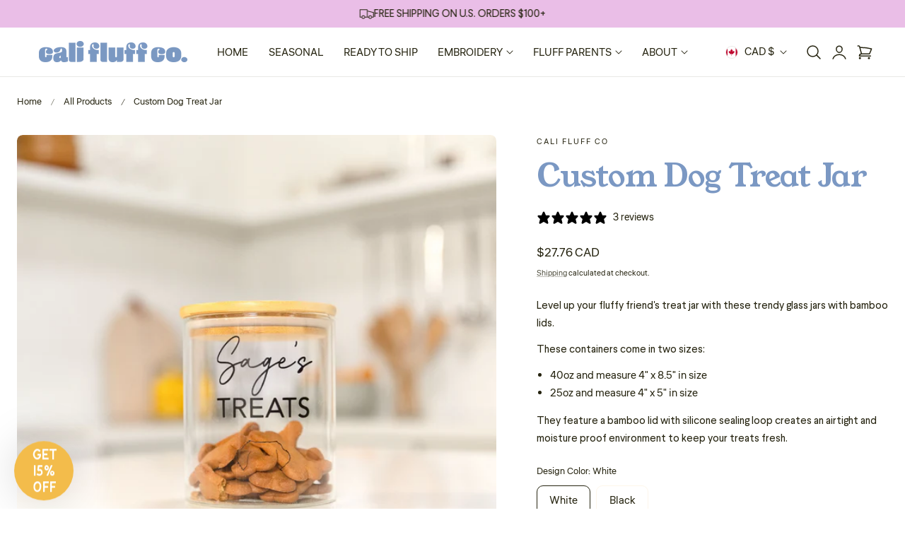

--- FILE ---
content_type: text/css
request_url: https://califluffco.com/cdn/shop/t/335/assets/theme.css?v=75090953688575208681768157333
body_size: 24958
content:
/** Shopify CDN: Minification failed

Line 8862:0 Expected "}" to go with "{"

**/
/* base */

.page-width {
  max-width: var(--container-max-width);
  margin: 0 auto;
  padding: 0 1.5rem;
}

.isolate {
  position: relative;
  z-index: 0;
}

.background-secondary {
  background-color: rgba(var(--color-foreground)/ 0.05);
}

.shopify-challenge__container {
  margin: 7rem auto;
}

.list-unstyled {
  margin: 0;
  padding: 0;
  list-style: none;
}

.visually-hidden {
  position: absolute !important;
  overflow: hidden;
  width: 1px;
  height: 1px;
  margin: -1px;
  padding: 0;
  border: 0;
  clip: rect(0 0 0 0);
  word-wrap: normal !important;
}

.visually-hidden--inline {
  margin: 0;
  height: 1em;
}

.skip-to-content-link:focus {
  z-index: 9999;
  position: inherit;
  overflow: auto;
  width: auto;
  height: auto;
  clip: auto;
}

.text-body {
  font-size: var(--text-size-base);
  line-height: calc(1 + 0.7 / var(--font-body-scale));
  font-family: var(--font-body-family);
  font-style: var(--font-body-style);
  font-weight: var(--font-body-weight);
}

h1,
h2,
h3,
h4,
.h0,
.h1,
.h2,
.h3,
.h4,.hxl, .h0 {
  line-height: calc(1 + 0.3 / max(1, var(--font-heading-scale)));
}

h5,.h5{
  line-height: calc(1 + 0.4 / max(1, var(--font-heading-scale)));
}

h6,.h6{
  line-height: calc(1 + 0.45 / max(1, var(--font-heading-scale)));
}

blockquote {
  font-style: italic;
  color: rgba(var(--color-foreground)/ 0.75);
  border-left: 0.2rem solid rgba(var(--color-foreground)/ 0.2);
  padding-left: 1rem;
}

@media screen and (min-width: 750px) {
  blockquote {
    padding-left: 1.5rem;
  }
}

.caption {
  font-size: var(--text-size-tiny);
  line-height: calc(1 + 0.7 / var(--font-body-scale));
}

.caption-with-letter-spacing {
  font-size: var(--text-size-tiny);
  line-height: calc(1 + 0.2 / var(--font-body-scale));
  text-transform: uppercase;
  letter-spacing: 0.1rem;
}

.caption-with-letter-spacing--medium {
  font-size: 1.2rem;
  letter-spacing: 0.16rem;
}

.caption-with-letter-spacing--large {
  font-size: 1.4rem;
  letter-spacing: 0.18rem;
}

.caption-large,
.customer .field input,
.customer select,
.field__input,
.form__label,
.select__select {
  font-size: 1.4rem;
  line-height: calc(1 + 0.5 / var(--font-body-scale));
}

.form__label .form__label-value{
  color:rgb(var(--color-heading));
}

.color-foreground {
  color: rgb(var(--color-foreground));
}

table:not([class]) {
  table-layout: fixed;
  border-collapse: collapse;
  font-size: 1.4rem;
  border-style: hidden;
  box-shadow: 0 0 0 1px rgb(var(--color-border));
  /* draws the table border  */
}

table:not([class]) td,
table:not([class]) th {
  padding: 1em;
  border: 1px solid rgb(var(--color-border));
}

@media screen and (max-width: 749px) {
  .small-hide {
    display: none !important;
  }
}

@media screen and (min-width: 750px) and (max-width: 989px) {
  .medium-hide {
    display: none !important;
  }
}

@media screen and (min-width: 990px) {
  .large-up-hide {
    display: none !important;
  }
}

.uppercase {
  text-transform: uppercase;
}

.light {
  opacity: 0.7;
}

.light-08{
  opacity: 0.8;
}

/*a:empty,
ul:empty,
dl:empty,
div:empty,
section:empty,
article:empty,
p:empty,
h1:empty,
h2:empty,
h3:empty,
h4:empty,
h5:empty,
h6:empty {
  display: none;
}*/

.link{
  cursor: pointer;
  display: inline-block;
  border: none;
  box-shadow: none;
  text-decoration: underline;
  text-underline-offset: 0.5rem;
  color: rgb(var(--color-link));
  background-color: transparent;
  font-size: var(--text-size-base);
  font-family: inherit;
  text-decoration-color: rgba(var(--color-link)/ 0.3);
}

.link--text {
  color: rgb(var(--color-foreground));
}

.link--text:hover {
  color: rgba(var(--color-foreground)/ 0.75);
}

.link-with-icon {
  display: inline-flex;
  font-size: 1.4rem;
  font-weight: 600;
  letter-spacing: 0.1rem;
  text-decoration: none;
  margin-bottom: 4.5rem;
  white-space: nowrap;
}

.link-with-icon .icon {
  width: 1.5rem;
  margin-left: 1rem;
}

a:not([href]) {
  cursor: not-allowed;
}

.circle-divider::after {
  content: '\2022';
  margin: 0 1.3rem 0 1.5rem;
}

.circle-divider:last-of-type::after {
  display: none;
}

.full-unstyled-link {
  text-decoration: none;
  color: currentColor;
  display: block;
}

.placeholder {
  background-color: rgba(var(--color-foreground)/ 0.04);
  color: rgba(var(--color-foreground)/ 0.55);
  fill: rgba(var(--color-foreground)/ 0.55);
}

details > * {
  box-sizing: border-box;
}

.break {
  word-break: break-word;
}

.visibility-hidden {
  visibility: hidden;
}

@media (prefers-reduced-motion) {
  .motion-reduce {
    transition: none !important;
    animation: none !important;
  }
}

.underlined-link,
.inline-richtext a {
  text-underline-offset: 0.3rem;
  text-decoration-thickness: 0.1rem;
  transition: text-decoration-thickness ease 100ms;
}

.underlined-link{
  color: rgba(var(--color-link)/ 0.8);
}

.inline-richtext a,
.rte.inline-richtext a {
  color: currentColor;
}

.underlined-link:hover,
.inline-richtext a:hover {
  color: rgb(var(--color-link));
  text-decoration-thickness: 0.2rem;
}

.icon-arrow {
  width: 1.5rem;
}

h3 .icon-arrow,
.h3 .icon-arrow {
  width: calc(var(--font-heading-scale) * 1.5rem);
}

/* arrow animation */

.animate-arrow .icon-arrow path {
  transform: translateX(-0.25rem);
  transition: transform var(--duration-short) ease;
}

.animate-arrow:hover .icon-arrow path {
  transform: translateX(-0.05rem);
}

/* base-details-summary */

summary {
  cursor: pointer;
  list-style: none;
  position: relative;
}

summary .icon-caret {
  position: absolute;
  height: 0.6rem;
  right: 0.5rem;
  top: calc(50% - 0.2rem);
}

summary::-webkit-details-marker {
  display: none;
}

.disclosure-has-popup {
  position: relative;
}

.disclosure-has-popup[open] > summary::before {
  position: fixed;
  top: 0;
  right: 0;
  bottom: 0;
  left: 0;
  z-index: 2;
  display: block;
  cursor: default;
  content: ' ';
  background: transparent;
}

.disclosure-has-popup > summary::before {
  display: none;
}

.disclosure-has-popup[open] > summary + * {
  z-index: 100;
}

@media screen and (min-width: 750px) {
  .disclosure-has-popup[open] > summary + * {
    z-index: 4;
  }

  .facets .disclosure-has-popup[open] > summary + * {
    z-index: 2;
  }
}

/* base-focus */

*:focus {
  outline: 0;
  box-shadow: none;
}

*:focus-visible {
  outline: 2px solid rgba(var(--color-foreground)/ 0.5);
  outline-offset: 0.3rem;
}

/* Fallback - for browsers that don't support :focus-visible, a fallback is set for :focus */

.focused {
  outline: 2px solid rgba(var(--color-foreground), 0.5);
  outline-offset: 0.3rem;
}

/*
  Focus ring - inset
*/

.focus-inset:focus-visible {
  outline: 2px solid rgba(var(--color-foreground)/ 0.5);
  outline-offset: -0.2rem;
  box-shadow: 0 0 0.2rem 0 rgba(var(--color-foreground)/ 0.3);
}

.focused.focus-inset {
  outline: 2px solid rgba(var(--color-foreground)/ 0.5);
  outline-offset: -0.2rem;
  box-shadow: 0 0 0.2rem 0 rgba(var(--color-foreground)/ 0.3);
}

input:is([type=checkbox], [type=radio]):focus-visible + label {
  outline: 2px solid rgba(var(--color-foreground)/ 0.5);
  outline-offset: 0.3rem;
  box-shadow: 0 0 0.2rem 0 rgba(var(--color-foreground)/ 0.3);
}

/*
  Focus ring - none
*/

/* Dangerous for a11y - Use with care */

.focus-none {
  box-shadow: none !important;
  outline: 0 !important;
}

.focus-offset:focus-visible {
  outline: 0.2rem solid rgba(var(--color-foreground)/ 0.5);
  outline-offset: 1rem;
}

.focus-offset.focused {
  outline: 0.2rem solid rgba(var(--color-foreground)/ 0.5);
  outline-offset: 1rem;
}

/* component-title */

.title,
.title-wrapper-with-link {
  margin: 3rem 0 2rem;
}

.title-wrapper-with-link .title {
  margin: 0;
}

.title .link {
  font-size: inherit;
}

.title-wrapper {
  margin-bottom: 3rem;
}

.title-wrapper-with-link {
  display: flex;
  justify-content: space-between;
  align-items: flex-end;
  gap: 1rem;
  margin-bottom: 3rem;
  flex-wrap: wrap;
}

.title--primary {
  margin: 4rem 0;
}

@media screen and (min-width: 990px) {
  .title,
  .title-wrapper-with-link {
    margin: 5rem 0 3rem;
  }

  .title--primary {
    margin: 2rem 0;
  }

  .title-wrapper-with-link {
    align-items: center;
  }

  .title-wrapper-with-link .title {
    margin-bottom: 0;
  }
}

.title-wrapper-with-link .link-with-icon {
  margin: 0;
  flex-shrink: 0;
  display: flex;
  align-items: center;
}

.title-wrapper-with-link .link-with-icon svg {
  width: 1.5rem;
}

.title-wrapper-with-link a {
  margin-top: 0;
  flex-shrink: 0;
}

/* component-media */

.media {
  display: block;
  background-color: rgba(var(--color-foreground)/ 0.1);
  position: relative;
  overflow: hidden;
}

.media--transparent {
  background-color: transparent;
}

.media > *:not(.zoom):not(.deferred-media__poster-button),
.media model-viewer {
  display: block;
  max-width: 100%;
  position: absolute;
  top: 0;
  left: 0;
  height: 100%;
  width: 100%;
}

.media > img {
  -o-object-fit: cover;
     object-fit: cover;
  -o-object-position: center center;
     object-position: center center;
  transition: opacity 0.4s cubic-bezier(0.25, 0.46, 0.45, 0.94);
}

deferred-media {
  display: block;
}

/* component-button */

/* Button - default */

.shopify-challenge__button,
button.shopify-payment-button__button--unbranded {
  min-width: 12rem;
  height:var(--height-btn);
}

.shopify-payment-button__button--branded {
  z-index: auto;
}

.button--tertiary {
  font-size: 1.2rem;
  padding: 1rem 1.5rem;
  min-width: 9.5rem;
  min-height: 3.8rem
}

.button--small {
  padding: 1.2rem 2.6rem;
}

/* Button - other */

.button:disabled,
.button[aria-disabled='true'],
.button.disabled,
.customer button:disabled,
.customer button[aria-disabled='true'],
.customer button.disabled,
.quantity__button.disabled {
  cursor: not-allowed;
  opacity: 0.5;
}

.button--full-width {
  display: flex;
  width: 100%;
}

.button.loading {
  color: transparent;
  position: relative;
}

@media screen and (forced-colors: active) {
  .button.loading {
    color: rgb(var(--color-foreground));
  }
}

.button.loading > .loading__spinner {
  top: 50%;
  left: 50%;
  transform: translate(-50%, -50%);
  position: absolute;
  height: 100%;
  display: flex;
  align-items: center;
}

.button.loading > .loading__spinner .spinner {
  width: -moz-fit-content;
  width: fit-content;
}

.button.loading > .loading__spinner .path {
  stroke: rgb(var(--color-button-text));
}

/* component-form */

.field__input,
.select__select,
.customer .field input,
.customer select {
  -webkit-appearance: none;
  -moz-appearance: none;
       appearance: none;
  background-color: rgb(var(--color-background));
  color: rgb(var(--color-foreground));
  font-family: var(--font-body-family);
  font-style: var(--font-body-style);
  font-weight: var(--font-body-weight);
  font-size: var(--text-size-base);
  width: 100%;
  box-sizing: border-box;
  transition: box-shadow var(--duration-short) ease;
  border-radius: var(--inputs-radius);
  height: var(--height-btn);
  min-height: calc(var(--inputs-border-width) * 2);
  min-width: calc(7rem + (var(--inputs-border-width) * 2));
  position: relative;
  border: var(--inputs-thickness) solid rgb(var(--color-input-border));
}

@media (max-width: 768px) {
  select, textarea, input, .field input, .field__input {
    font-size: 16px;
  }
}

.select__select {
  font-family: var(--font-body-family);
  font-style: var(--font-body-style);
  font-weight: var(--font-body-weight);
  color: rgba(var(--color-foreground)/ 0.8);
}

.field__input:focus-visible,
.select__select:focus-visible,
.customer .field input:focus-visible,
.customer select:focus-visible,
.localization-form__select:focus-visible.localization-form__select:after {
  border-color: rgba(var(--color-foreground)/ 0.8);
  outline: 0;
  border-radius: var(--inputs-radius);
}

.field__input:focus,
.select__select:focus,
.customer .field input:focus,
.customer select:focus{
  border-color: rgba(var(--color-foreground)/ 0.8);
  outline: 0;
  border-radius: var(--inputs-radius);
}

.localization-form__select:focus {
  outline: 0;
  box-shadow: none;
}

.text-area,
.select {
  display: flex;
  position: relative;
  width: 100%;
}

/* Select */

.select .icon-caret,
.customer select + svg {
  height: 0.7rem;
  pointer-events: none;
  position: absolute;
  top: calc(50% - 0.2rem);
  right:1.5rem;
}

.select__select,
.customer select {
  cursor: pointer;
  line-height: calc(1 + 0.6 / var(--font-body-scale));
  padding: 0 calc(var(--inputs-border-width) + 3rem) 0 2rem;
  margin: var(--inputs-border-width);
  min-height: calc(var(--inputs-border-width) * 2);
}

/* Field */

.field {
  position: relative;
  width: 100%;
  display: flex;
  transition: box-shadow var(--duration-short) ease;
  flex-wrap: wrap;
}

.customer .field {
  display: flex;
}

.field--with-error {
  flex-wrap: wrap;
}

.field__input,
.customer .field input {
  flex-grow: 1;
  text-align: left;
  padding: 1.5rem;
  margin: var(--inputs-border-width);
  transition: box-shadow var(--duration-short) ease;
  border-radius: var(--inputs-radius);
}

.field__label,
.customer .field label {
  color: rgba(var(--color-heading) / 0.8);
  font-size: 1.2rem;
  order: -1;
  margin-bottom: 0.5rem;
  width: 100%;
  text-align: left;
  text-transform: uppercase;
  letter-spacing: 0.1rem;
}

.field__input::-webkit-search-cancel-button,
.customer .field input::-webkit-search-cancel-button {
  display: none;
}

.field__input::-moz-placeholder, .customer .field input::-moz-placeholder {
  opacity: 1;
  color:rgb(var(--color-foreground)/ 0.35);
}

.field__input::placeholder,
.customer .field input::placeholder {
  opacity: 1;
  color:rgb(var(--color-foreground)/ 0.35);
}

.field__button {
  align-items: center;
  background-color: transparent;
  border: 0;
  color: currentColor;
  cursor: pointer;
  display: flex;
  height: 5rem;
  justify-content: center;
  overflow: hidden;
  padding: 0;
  position: absolute;
  right: 0;
  top: 0;
  width: 5rem;
}

.field__button > svg {
  height: 2rem;
  width: 2rem;
}

.field__input:-webkit-autofill ~ .field__button,
.field__input:-webkit-autofill ~ .field__label,
.customer .field input:-webkit-autofill ~ label {
  color: rgb(0, 0, 0);
}

/* Text area */

.text-area {
  font-family: var(--font-body-family);
  font-style: var(--font-body-style);
  font-weight: var(--font-body-weight);
  min-height: 10rem;
  resize: none;
}

input[type='checkbox'] {
  display: inline-block;
  width: auto;
  margin-right: 0.5rem;
}

/* Form global */

.form__label {
  display: block;
  margin-bottom: 1rem;
}

.form__message {
  align-items: center;
  display: flex;
  font-size: 1.4rem;
  line-height: 1;
  margin-top: 1rem;
  margin-bottom: 1rem;
}

.errors ul{
  list-style: disc;
}

.form__message--large {
  font-size: 1.6rem;
}

.customer .field .form__message {
  font-size: 1.4rem;
  text-align: left;
}

.form__message .icon,
.customer .form__message svg {
  flex-shrink: 0;
  height: 1.3rem;
  margin-right: 0.5rem;
  width: 1.3rem;
}

.form__message--large .icon,
.customer .form__message svg {
  height: 1.5rem;
  width: 1.5rem;
  margin-right: 1rem;
}

.customer .field .form__message svg {
  align-self: start;
}

.form-status {
  margin: 0;
  font-size: 1.6rem;
}

.form-status-list {
  padding: 0;
  margin: 2rem 0 4rem;
}

.form-status-list li {
  list-style-position: inside;
}

.form-status-list .link::first-letter {
  text-transform: capitalize;
}

/* component-quantity */

.quantity {
  color: rgba(var(--color-foreground));
  position: relative;
  width: calc(14rem / var(--font-body-scale) + 2px);
  display: flex;
  border-radius: var(--inputs-radius);
  min-height: calc(2px + 4.5rem);
  border:1px solid rgb(var(--color-input-border));
}

.quantity__input {
  color: currentColor;
  font-family: var(--font-body-family);
  font-style: var(--font-body-style);
  font-weight: var(--font-body-weight);
  font-size:1.2rem;
  font-weight: 500;
  opacity: 0.85;
  text-align: center;
  background-color: transparent;
  border: 0;
  padding: 0 0.5rem;
  width: 100%;
  flex-grow: 1;
  -webkit-appearance: none;
  -moz-appearance: none;
       appearance: none;
  line-height: 1;
}

.quantity__button {
  width: calc(4.5rem / var(--font-body-scale));
  flex-shrink: 0;
  font-size: 1.8rem;
  border: 0;
  background-color: transparent;
  cursor: pointer;
  display: flex;
  align-items: center;
  justify-content: center;
  color: rgb(var(--color-foreground));
  padding: 0;
}

.quantity__button svg {
  width: 16px;
  pointer-events: none;
  stroke-width: 3px;
}

.quantity__button:focus-visible,
.quantity__input:focus-visible {
  background-color: rgb(var(--color-background));
  z-index: 2;
}

.quantity__button:focus,
.quantity__input:focus {
  background-color: rgb(var(--color-background));
  z-index: 2;
}

.quantity__button:not(:focus-visible):not(.focused),
.quantity__input:not(:focus-visible):not(.focused) {
  box-shadow: inherit;
  background-color: inherit;
}

.quantity__input:-webkit-autofill,
.quantity__input:-webkit-autofill:hover,
.quantity__input:-webkit-autofill:active {
  box-shadow: 0 0 0 10rem rgb(var(--color-background)) inset !important;
  -webkit-box-shadow: 0 0 0 10rem rgb(var(--color-background)) inset !important;
}

.quantity__input::-webkit-outer-spin-button,
.quantity__input::-webkit-inner-spin-button {
  -webkit-appearance: none;
  margin: 0;
}

.quantity__input[type='number'] {
  -moz-appearance: textfield;
}

.quantity__rules {
  margin-top: 0.5rem;
  position: relative;
  font-size: 1.2rem;
}

.quantity__rules .caption {
  display: inline-block;
  margin-top: 0;
  margin-bottom: 0;
}

.quantity__rules .divider + .divider::before {
  content: '\2022';
  margin: 0 0.5rem;
}

.quantity__rules-cart {
  position: relative;
}

product-info .loading__spinner:not(.hidden) ~ *,
.quantity__rules-cart .loading__spinner:not(.hidden) ~ * {
  visibility: hidden;
}

/* component-modal */

.modal__toggle {
  list-style-type: none;
}

.modal__toggle-close {
  display: none;
}

.modal__toggle-open {
  display: flex;
}

.modal__close-button.link {
  display: flex;
  justify-content: center;
  align-items: center;
  padding: 0rem;
  height: 4.4rem;
  width: 4.4rem;
  background-color: transparent;
}

.modal__close-button .icon {
  width: 1.7rem;
  height: 1.7rem;
}

.modal__content {
  position: absolute;
  top: 0;
  left: 0;
  right: 0;
  bottom: 0;
  background: rgb(var(--color-background));
  z-index: 4;
  display: flex;
  justify-content: center;
  align-items: center;
}

.media-modal {
  cursor: zoom-out;
}

.media-modal .deferred-media {
  cursor: initial;
}

/* component-cart-count-bubble */

.cart-count-bubble:empty {
  display: none;
}

.cart-count-bubble {
  position: absolute;
  background-color: rgb(var(--btn-solid-bg));
  color: rgb(var(--btn-solid-text));
  height: 1.8rem;
  width: 1.8rem;
  border-radius: 100%;
  display: flex;
  justify-content: center;
  align-items: center;
  font-size: 0.9rem;
  top:4px;
  left: 2.2rem;
  line-height: calc(1 + 0.1 / var(--font-body-scale));
}

.localization-wrapper {
  grid-area: language-currency;
  align-self: center;
  display: flex;
  justify-content: flex-end;
}

.localization-wrapper .localization-selector + .disclosure__list-wrapper {
  animation: animateMenuOpen var(--duration-default) ease;
}

/* section-header */

.section-header.shopify-section-group-header-group {
  z-index: 3;
}

.shopify-section-header-sticky {
  position: sticky;
  top: 0;
}

.shopify-section-header-hidden {
  top: calc(-1 * var(--header-height));
}

.shopify-section-header-hidden.menu-open {
  top: 0;
}

.section-header.animate {
  transition: top 0.15s ease-out;
}

.shopify-section-group-header-group {
  z-index: 4;
}

.section-header ~ .shopify-section-group-header-group {
  z-index: initial;
}

/* Main Header Layout */

.header-wrapper {
  display: block;
  position: relative;
  background-color: rgb(var(--color-header-background));
}

.header-wrapper--border-bottom {
  border-bottom: 0.1rem solid rgba(var(--color-header-text) / 0.1);
}

.header .header__in{
  display: grid;
  grid-template-areas: 'left-icons logo icons';
  grid-template-columns: 1fr 2fr 1fr;
  align-items: center;
}

@media screen and (min-width: 750px) {
  .header .header__in{
    grid-template-columns: 1fr auto 1fr;
  }
}

@media screen and (max-width: 749px) {
  .header--has-app {
    grid-template-columns: auto 1fr auto;
  }
}

.drawer-menu .header__inline-menu{
  display: none !important;
}

@media screen and (min-width: 1070px) {
  .header .header__in{
    grid-template-columns: 1fr auto 1fr;
  }

  .header--top-left .header__in,
  .header--middle-left:not(.header--has-menu) .header__in,.header--middle-center:not(.header--has-menu) .header__in, .header--middle-center-drawer:not(.header--has-menu) .header__in  {
    grid-template-areas:
      'logo icons'
      'navigation navigation';
    grid-template-columns: 1fr auto;
  }

  .header--top-left .header__in .header__logo, .header--middle-left-center .header__in .header__logo{
    justify-self: start;
  }

  .header--middle-left-center .header__inline-menu{
    justify-self: center;
    margin-left: 0;
  }

  .header--top-left.drawer-menu .header__in,
  .header--middle-left.drawer-menu .header__in,  .header--middle-left-center.drawer-menu .header__in{
    grid-template-areas: 'navigation logo icons';
    grid-template-columns: auto 1fr auto;
    -moz-column-gap: 1rem;
         column-gap: 1rem;
  }

  .header--middle-left .header__in{
    grid-template-areas: 'logo navigation icons';
    grid-template-columns: auto auto 1fr;
    -moz-column-gap: 2rem;
         column-gap: 2rem;
  }

  .header--middle-left-center .header__in{
    grid-template-areas: 'logo navigation icons';
    grid-template-columns: 1fr auto 1fr;
    -moz-column-gap: 2rem;
         column-gap: 2rem;
  }

  .header--middle-center:not(.drawer-menu) .header__in,.header--middle-center-drawer .header__in{
    grid-template-areas: 'navigation logo icons';
    grid-template-columns: 1fr auto 1fr;
    -moz-column-gap: 2rem;
         column-gap: 2rem;
  }

  .header--middle-center a.header__heading-link {
    text-align: center;
  }

  .header--top-center .header__in{
    grid-template-areas:
      'left-icons logo icons'
      'navigation navigation navigation';
  }

  .header--top-center .header__in .header__logo, .header--top-center .header__in .header__icons, .header--top-center .header__in .header__search{
    position: relative;
    z-index: 1;
  }

  .header--top-center.drawer-menu .header__in{
    grid-template-areas: 'left-icons logo icons';
    grid-template-columns: 1fr auto 1fr;
  }

  .header:not(.header--middle-left, .header--middle-center, .header--middle-left-center) .header__inline-menu {
    padding-top: 1.05rem;
  }
}

.header *[tabindex='-1']:focus {
  outline: none;
}

.header__heading {
  margin: 0;
  line-height: 0;
}

.header > .header__heading-link {
  line-height: 0;
}

.header__heading,
.header__heading-link,.header__logo {
  grid-area: logo;
  justify-self: center;
}

.header__heading-link {
  display:inline-flex;
  margin: 0.75rem;
  text-decoration: none;
  word-break: break-word;
}

.header__heading-link:hover .h2 {
  color: rgb(var(--color-foreground));
}

.header__heading-link .h2 {
  line-height: 1;
  color: rgba(var(--color-foreground)/ 0.75);
}

.header__heading-logo {
  height: auto;
  max-width: 100%;
}

.header__heading-logo-wrapper {
  width: 100%;
  display: inline-block;
  transition: width 0.3s cubic-bezier(0.52, 0, 0.61, 0.99);
}

@media screen and (max-width: 1069px) {
  .header__heading,
  .header__heading-link {
    text-align: center;
  }

  .header--mobile-left .header__logo,
  .header--mobile-left .header__heading-link {
    text-align: left;
    justify-self: start;
  }

  .header--mobile-left .header__in{
    grid-template-columns: auto 2fr 1fr;
  }
}

@media screen and (min-width: 1070px) {
  .header--middle-left .header__heading-link,
  .header--top-left .header__heading-link {
    margin-left: -0.75rem;
  }

  .header__heading,
  .header__heading-link {
    justify-self: start;
  }

  .header--middle-center .header__heading-link,
  .header--middle-center .header__heading {
    justify-self: center;
    text-align: center;
  }

  .header--top-center .header__heading-link,
  .header--top-center .header__heading {
    justify-self: center;
    text-align: center;
  }
}

/* Header icons */

.header__icons {
  display: flex;
  grid-area: icons;
  justify-self: end;
  -moz-column-gap: 0.5rem;
       column-gap: 0.5rem;
}

.header__icons .shopify-app-block {
  max-width: 4.4rem;
  max-height: 4.4rem;
  overflow: hidden;
}

.header__icon:not(.header__icon--summary),
.header__icon span {
  display: flex;
  align-items: center;
  justify-content: center;
}

.header__icon {
  color: rgb(var(--color-foreground));
}

.header__icon span {
  height: 100%;
}

.header__icon::after {
  content: none;
}

.header__icon .icon {
  height: 2.5rem;
  width: 2.5rem;
  fill: none;
  vertical-align: middle;
  color:rgb(var(--color-header-text));
}

.header__icon,
.header__icon--cart{
  height: 3.8rem;
  width: 3.8rem;
  padding: 0;
}

@media screen and (min-width: 1025px) {
  .header__icon,
    .header__icon--cart{
    max-width: 4.4rem;
    max-height: 4.4rem;
  }
}

.header__icon--cart {
  position: relative;
  margin-right: -1rem;
}

.header__icon--menu[aria-expanded='true']::before {
  content: '';
  top: 100%;
  left: 0;
  height: calc(var(--viewport-height, 100vh) - (var(--header-bottom-position, 100%)));
  width: 100%;
  display: block;
  position: absolute;
  background: rgba(var(--color-foreground)/ 0.5);
}

.header__icon--account shop-user-avatar {
  --shop-avatar-size: 2.8rem;
}

/* Search */

menu-drawer + .header__search {
  display: none;
}

.header__in > .header__search {
  grid-area: left-icons;
  justify-self: start;
}

.header--top-center.drawer-menu > .header__search {
  margin-left: 3.2rem;
}

.header--top-center header-drawer {
  grid-area: left-icons;
}

.header:not(.header--has-menu) * > .header__search {
  display: none;
}

.header__search {
  display: inline-flex;
  line-height: 0;
}

.header--top-center .header__in > .header__search {
  display: none;
}

.header--top-center * > .header__search {
  display: inline-flex;
}

@media screen and (min-width: 1070px) {
  .header:not(.header--top-center) .header__in * > .header__search,
  .header--top-center .header__in  > .header__search {
    display: inline-flex;
  }

  .header:not(.header--top-center) .header__in  > .header__search,
  .header--top-center .header__in * > .header__search {
    display: none;
  }
}

/* Header menu drawer */

.header__icon--menu .icon {
  display: block;
  opacity: 1;
  transform: scale(1);
  transition: transform 150ms ease, opacity 150ms ease;
  position: absolute;
}

details:not([open]) > .header__icon--menu .icon-close,
details[open] > .header__icon--menu .icon-hamburger {
  visibility: hidden;
  opacity: 0;
}

.js details[open]:not(.menu-opening) > .header__icon--menu .icon-close {
  visibility: hidden;
}

.js details[open]:not(.menu-opening) > .header__icon--menu .icon-hamburger {
  visibility: visible;
  opacity: 1;
}

.js details > .header__submenu {
  opacity: 0;
  transform: translateY(-1rem);
}

details[open] > .header__submenu {
  animation: animateMenuOpen var(--duration-default) ease;
  animation-fill-mode: forwards;
  z-index: 1;
}

@media (prefers-reduced-motion) {
  details[open] > .header__submenu {
    opacity: 1;
    transform: translateY(0);
  }
}

/* Header menu */

.header__inline-menu {
  margin-left: -1.2rem;
  grid-area: navigation;
  display: none;
}

.header--top-center .header__inline-menu,
.header--top-center .header__heading-link {
  margin-left: 0;
}

@media screen and (min-width: 1070px) {
  .header__inline-menu {
    display: block;
  }

  .header--top-center .header__inline-menu {
    justify-self: center;
  }

  .header--top-center .header__inline-menu > .list-menu--inline {
    justify-content: center;
  }
}

.header__menu {
  padding: 0 1rem;
}

.header__menu-item {
  padding: 1.2rem 1.5rem;
  text-decoration: none;
  color: rgb(var(--color-header-text));
  transition: color var(--duration-short) ease ;
  font-family: var(--navigation_font_family);
  text-transform: var(--navigation_transform);
  font-size: var(--navigation_font_size);
  letter-spacing: var(--navigation_letter_spacing);
  font-weight: var(--navigation_weight);
}

.header__icons--nav .header__menu-item{
  padding: 0;
}

.header__menu-item > span.list-menu__item-text{
  position: relative;
}

.header__menu-item > span.list-menu__item-text::before{
  content: "";
  position: absolute;
  bottom: -5px;
  height: 2px;
  left: 0;
  width: 0;
  background-color: currentColor;
  transition: width var(--duration-medium) ease;
}

.list-menu__items:hover .header__menu-item > span.list-menu__item-text::before{
  width: 100%;
}

.header__menu-item .badge{
  position: absolute;
  right: -8px;
  top:-8px;
  padding:0.4rem 0.8rem 0.4rem 0.8rem;
  text-transform: none;
}

.header__menu-item .badge-menu{
  background-color: var(--label-bg);
  color: var(--label-color);
}

.header__menu-item:hover {
  color: rgb(var(--color-header-link-hover));
}

.header__active-menu-item {
  color: rgb(var(--color-header-link-hover));
}

.header__submenu {
  transition: opacity var(--duration-default) ease, transform var(--duration-default) ease;
}

.global-settings-popup,
.header__submenu.global-settings-popup {
  border:1px solid rgba(var(--color-foreground)/ 0.1);
  box-shadow: 0px 2px 8px rgba(var(--color-shadow) / 0.05);
  z-index: 1;
}

.header__submenu.list-menu {
  padding: 1rem 0;
}

.header__submenu .header__submenu {
  background-color:rgb(var(--color-header-background));
  padding: 1rem 0;
  width: 24rem;
}

.header__submenu .header__menu-item:after {
  right: 2rem;
}

.header__submenu .header__menu-item {
  justify-content: space-between;
  padding: 0.8rem 2rem;
}

.header__menu-item .icon-caret {
  right: 0.8rem;
}

.header__submenu .icon-caret {
  flex-shrink: 0;
  margin-left: 1rem;
  position: static;
}

header-menu > details,
details-disclosure > details {
  position: relative;
}

@keyframes animateMenuOpen {
  0% {
    opacity: 0;
  }

  100% {
    opacity: 1;
  }
}

.overflow-hidden-mobile,
.overflow-hidden-tablet,
.overflow-hidden-desktop {
  overflow: hidden;
}

body.overflow-hidden-tablet .product-add-to-cart-sticky.show{
  opacity: 0;
  visibility: hidden;
  transform: translateY(10%);
}

@media screen and (min-width: 750px) {
  .overflow-hidden-mobile {
    overflow: auto;
  }
}

@media screen and (min-width: 990px) {
  .overflow-hidden-tablet {
    overflow: auto;
  }
}

.badge {
  border-radius: var(--badge-corner-radius);
  display: inline-block;
  font-size: 1.2rem;
  letter-spacing:0;
  line-height: 1;
  padding: 0.6rem 1.3rem 0.6rem 1.3rem;
  text-align: center;
  word-break: break-word;
}

.price__badge-sold-out{
  background-color: rgb(var(--color-sold-out-background));
  color: rgb(var(--color-sold-out));
}

.gradient {
  background: rgb(var(--color-background));
  background-attachment: fixed;
}

@media screen and (forced-colors: active) {
  .icon {
    color: CanvasText;
    fill: CanvasText !important;
  }

  .icon-close-small path {
    stroke: CanvasText;
  }
}

.ratio {
  display: flex;
  position: relative;
  align-items: stretch;
}

.ratio::before {
  content: '';
  width: 0;
  height: 0;
  padding-bottom: var(--ratio-percent);
}

.global-media-settings {
  position: relative;
  border-radius: var(--media-radius);
  overflow: visible !important;
  background-color: rgb(var(--color-background));
}

.rte:after {
  clear: both;
  content: '';
  display: block;
}

.rte > *:first-child {
  margin-top: 0;
}

.rte > *:last-child {
  margin-bottom: 0;
}

.rte table {
  table-layout: fixed;
}

@media screen and (min-width: 750px) {
  .rte table td {
    padding-left: 1.2rem;
    padding-right: 1.2rem;
  }
}

.rte ul,
.rte ol {
  list-style-position: inside;
  padding-left: 2rem;
  margin-bottom: 1em;
}

.rte li {
  list-style: inherit;
}

.rte li:last-child {
  margin-bottom: 0;
}

.rte ul li {
  list-style: disc outside;
}

.rte ol li {
  list-style: decimal outside;
}

.rte a {
  color: rgba(var(--color-foreground)/ 0.8 );
  text-underline-offset: 0.45rem;
  text-decoration-thickness: 0.1rem;
  text-decoration: underline;
  text-decoration-color: rgba(var(--color-foreground)/ 0.3 );
}

.rte a:hover {
  color: rgb(var(--color-foreground));
  text-decoration-color: rgb(var(--color-foreground));
}

.rte blockquote {
  display: block;
}

.rte blockquote > * {
  margin: -0.5rem 0 -0.5rem 0;
}

.rte iframe {
  max-width: 100%;
}

.rte p{
  margin-bottom: 1.25rem;
}

/* Zoom in image on scroll */

.animate--zoom-in {
  --zoom-in-ratio: 1;
}

.animate--zoom-in > img,
.animate--zoom-in > svg {
  transition: scale var(--duration-short) linear;
  scale: var(--zoom-in-ratio);
}

/* Animations */

@media (prefers-reduced-motion: no-preference) {
  .animate--ambient > img,
  .animate--ambient > svg {
    animation: animateAmbient 30s linear infinite;
  }

  @keyframes animateAmbient {
    0% {
      transform: rotate(0deg) translateX(1em) rotate(0deg) scale(1.2);
    }

    100% {
      transform: rotate(360deg) translateX(1em) rotate(-360deg) scale(1.2);
    }
  }

  .scroll-trigger.animate--fade-in,
  .scroll-trigger.animate--slide-in {
    opacity: 0.01;
  }

  .scroll-trigger.animate--slide-in {
    transform: translateY(2rem);
  }

  .type-anim-fade .scroll-trigger.animate--slide-in{
    transform: none;
  }

  .scroll-trigger:not(.scroll-trigger--offscreen).animate--fade-in {
    opacity: 1;
    animation: var(--animation-fade-in);
  }

  .scroll-trigger:not(.scroll-trigger--offscreen).animate--slide-in {
    animation: var(--animation-slide-in);
    animation-delay: calc(var(--animation-order) * 75ms);
  }

  .scroll-trigger.scroll-trigger--design-mode.animate--fade-in,
  .scroll-trigger.scroll-trigger--design-mode.animate--slide-in,
  .scroll-trigger.scroll-trigger--design-mode .slider,
  .scroll-trigger:not(.scroll-trigger--offscreen).scroll-trigger--cancel {
    opacity: 1;
    animation: none;
    transition: none;
  }

  .scroll-trigger.scroll-trigger--design-mode.animate--slide-in {
    transform: translateY(0);
  }

  @keyframes slideIn {
    from {
      transform: translateY(2rem);
      opacity: 0.01;
    }

    to {
      transform: translateY(0);
      opacity: 1;
    }
  }

  @keyframes fadeIn {
    from {
      opacity: 0.01;
    }

    to {
      opacity: 1;
    }
  }
}

/* ! tailwindcss v3.4.3 | MIT License | https://tailwindcss.com */

/*
1. Prevent padding and border from affecting element width. (https://github.com/mozdevs/cssremedy/issues/4)
2. Allow adding a border to an element by just adding a border-width. (https://github.com/tailwindcss/tailwindcss/pull/116)
*/

*,
::before,
::after {
  box-sizing: border-box;
  /* 1 */
  border-width: 0;
  /* 2 */
  border-style: solid;
  /* 2 */
  border-color: #e5e7eb;
  /* 2 */
}

::before,
::after {
  --tw-content: '';
}

/*
1. Use a consistent sensible line-height in all browsers.
2. Prevent adjustments of font size after orientation changes in iOS.
3. Use a more readable tab size.
4. Use the user's configured `sans` font-family by default.
5. Use the user's configured `sans` font-feature-settings by default.
6. Use the user's configured `sans` font-variation-settings by default.
7. Disable tap highlights on iOS
*/

html,
:host {
  line-height: 1.5;
  /* 1 */
  -webkit-text-size-adjust: 100%;
  /* 2 */
  -moz-tab-size: 4;
  /* 3 */
  -o-tab-size: 4;
     tab-size: 4;
  /* 3 */
  font-family: ui-sans-serif, system-ui, sans-serif, "Apple Color Emoji", "Segoe UI Emoji", "Segoe UI Symbol", "Noto Color Emoji";
  /* 4 */
  font-feature-settings: normal;
  /* 5 */
  font-variation-settings: normal;
  /* 6 */
  -webkit-tap-highlight-color: transparent;
  /* 7 */
}

/*
1. Remove the margin in all browsers.
2. Inherit line-height from `html` so users can set them as a class directly on the `html` element.
*/

body {
  margin: 0;
  /* 1 */
  line-height: inherit;
  /* 2 */
}

/*
1. Add the correct height in Firefox.
2. Correct the inheritance of border color in Firefox. (https://bugzilla.mozilla.org/show_bug.cgi?id=190655)
3. Ensure horizontal rules are visible by default.
*/

hr {
  height: 0;
  /* 1 */
  color: inherit;
  /* 2 */
  border-top-width: 1px;
  /* 3 */
}

/*
Add the correct text decoration in Chrome, Edge, and Safari.
*/

abbr:where([title]) {
  -webkit-text-decoration: underline dotted;
          text-decoration: underline dotted;
}

/*
Remove the default font size and weight for headings.
*/

h1,
h2,
h3,
h4,
h5,
h6 {
  font-size: inherit;
  font-weight: inherit;
}

/*
Reset links to optimize for opt-in styling instead of opt-out.
*/

a {
  color: inherit;
  text-decoration: inherit;
}

/*
Add the correct font weight in Edge and Safari.
*/

b,
strong {
  font-weight: bolder;
}

/*
1. Use the user's configured `mono` font-family by default.
2. Use the user's configured `mono` font-feature-settings by default.
3. Use the user's configured `mono` font-variation-settings by default.
4. Correct the odd `em` font sizing in all browsers.
*/

code,
kbd,
samp,
pre {
  font-family: ui-monospace, SFMono-Regular, Menlo, Monaco, Consolas, "Liberation Mono", "Courier New", monospace;
  /* 1 */
  font-feature-settings: normal;
  /* 2 */
  font-variation-settings: normal;
  /* 3 */
  font-size: 1em;
  /* 4 */
}

/*
Add the correct font size in all browsers.
*/

small {
  font-size: 80%;
}

/*
Prevent `sub` and `sup` elements from affecting the line height in all browsers.
*/

sub,
sup {
  font-size: 75%;
  line-height: 0;
  position: relative;
  vertical-align: baseline;
}

sub {
  bottom: -0.25em;
}

sup {
  top: -0.5em;
}

/*
1. Remove text indentation from table contents in Chrome and Safari. (https://bugs.chromium.org/p/chromium/issues/detail?id=999088, https://bugs.webkit.org/show_bug.cgi?id=201297)
2. Correct table border color inheritance in all Chrome and Safari. (https://bugs.chromium.org/p/chromium/issues/detail?id=935729, https://bugs.webkit.org/show_bug.cgi?id=195016)
3. Remove gaps between table borders by default.
*/

table {
  text-indent: 0;
  /* 1 */
  border-color: inherit;
  /* 2 */
  border-collapse: collapse;
  /* 3 */
}

/*
1. Change the font styles in all browsers.
2. Remove the margin in Firefox and Safari.
3. Remove default padding in all browsers.
*/

button,
input,
optgroup,
select,
textarea {
  font-family: inherit;
  /* 1 */
  font-feature-settings: inherit;
  /* 1 */
  font-variation-settings: inherit;
  /* 1 */
  font-size: 100%;
  /* 1 */
  font-weight: inherit;
  /* 1 */
  line-height: inherit;
  /* 1 */
  letter-spacing: inherit;
  /* 1 */
  color: inherit;
  /* 1 */
  margin: 0;
  /* 2 */
  padding: 0;
  /* 3 */
}

/*
Remove the inheritance of text transform in Edge and Firefox.
*/

button,
select {
  text-transform: none;
}

/*
1. Correct the inability to style clickable types in iOS and Safari.
2. Remove default button styles.
*/

button,
input:where([type='button']),
input:where([type='reset']),
input:where([type='submit']) {
  -webkit-appearance: button;
  /* 1 */
  background-color: transparent;
  /* 2 */
  background-image: none;
  /* 2 */
}

/*
Use the modern Firefox focus style for all focusable elements.
*/

:-moz-focusring {
  outline: auto;
}

/*
Remove the additional `:invalid` styles in Firefox. (https://github.com/mozilla/gecko-dev/blob/2f9eacd9d3d995c937b4251a5557d95d494c9be1/layout/style/res/forms.css#L728-L737)
*/

:-moz-ui-invalid {
  box-shadow: none;
}

/*
Add the correct vertical alignment in Chrome and Firefox.
*/

progress {
  vertical-align: baseline;
}

/*
Correct the cursor style of increment and decrement buttons in Safari.
*/

::-webkit-inner-spin-button,
::-webkit-outer-spin-button {
  height: auto;
}

/*
1. Correct the odd appearance in Chrome and Safari.
2. Correct the outline style in Safari.
*/

[type='search'] {
  -webkit-appearance: textfield;
  /* 1 */
  outline-offset: -2px;
  /* 2 */
}

/*
Remove the inner padding in Chrome and Safari on macOS.
*/

::-webkit-search-decoration {
  -webkit-appearance: none;
}

/*
1. Correct the inability to style clickable types in iOS and Safari.
2. Change font properties to `inherit` in Safari.
*/

::-webkit-file-upload-button {
  -webkit-appearance: button;
  /* 1 */
  font: inherit;
  /* 2 */
}

/*
Add the correct display in Chrome and Safari.
*/

summary {
  display: list-item;
}

/*
Removes the default spacing and border for appropriate elements.
*/

blockquote,
dl,
dd,
h1,
h2,
h3,
h4,
h5,
h6,
hr,
figure,
p,
pre {
  margin: 0;
}

fieldset {
  margin: 0;
  padding: 0;
}

legend {
  padding: 0;
}

ol,
ul,
menu {
  list-style: none;
  margin: 0;
  padding: 0;
}

/*
Reset default styling for dialogs.
*/

dialog {
  padding: 0;
}

/*
Prevent resizing textareas horizontally by default.
*/

textarea {
  resize: vertical;
}

/*
1. Reset the default placeholder opacity in Firefox. (https://github.com/tailwindlabs/tailwindcss/issues/3300)
2. Set the default placeholder color to the user's configured gray 400 color.
*/

input::-moz-placeholder, textarea::-moz-placeholder {
  opacity: 1;
  /* 1 */
  color: #9ca3af;
  /* 2 */
}

input::placeholder,
textarea::placeholder {
  opacity: 1;
  /* 1 */
  color: #9ca3af;
  /* 2 */
}

/*
Set the default cursor for buttons.
*/

button,
[role="button"] {
  cursor: pointer;
}

/*
Make sure disabled buttons don't get the pointer cursor.
*/

:disabled {
  cursor: default;
}

/*
1. Make replaced elements `display: block` by default. (https://github.com/mozdevs/cssremedy/issues/14)
2. Add `vertical-align: middle` to align replaced elements more sensibly by default. (https://github.com/jensimmons/cssremedy/issues/14#issuecomment-634934210)
   This can trigger a poorly considered lint error in some tools but is included by design.
*/

img,
svg,
video,
canvas,
audio,
iframe,
embed,
object {
  display: block;
  /* 1 */
  vertical-align: middle;
  /* 2 */
}

/*
Constrain images and videos to the parent width and preserve their intrinsic aspect ratio. (https://github.com/mozdevs/cssremedy/issues/14)
*/

img,
video {
  max-width: 100%;
  height: auto;
}

/* Make elements with the HTML hidden attribute stay hidden by default */

[hidden] {
  display: none;
}

body {
  line-height: calc(1 + 0.7 / var(--font-body-scale));
}

.\!translate-y-0, .rotate-90, .\!transform, .transform {
  --tw-translate-x: 0;
  --tw-translate-y: 0;
  --tw-rotate: 0;
  --tw-skew-x: 0;
  --tw-skew-y: 0;
  --tw-scale-x: 1;
  --tw-scale-y: 1;
}

.touch-pan-x, .touch-pan-left, .touch-pan-right, .touch-pan-y, .touch-pan-up, .touch-pan-down, .touch-pinch-zoom {
  --tw-pan-x:  ;
  --tw-pan-y:  ;
  --tw-pinch-zoom:  ;
}

.snap-x, .snap-y, .snap-both {
  --tw-scroll-snap-strictness: proximity;
}

.ordinal, .slashed-zero, .lining-nums, .oldstyle-nums, .proportional-nums, .tabular-nums, .diagonal-fractions, .stacked-fractions {
  --tw-ordinal:  ;
  --tw-slashed-zero:  ;
  --tw-numeric-figure:  ;
  --tw-numeric-spacing:  ;
  --tw-numeric-fraction:  ;
}

.\!shadow, .shadow {
  --tw-ring-offset-shadow: 0 0 #0000;
  --tw-ring-shadow: 0 0 #0000;
  --tw-shadow: 0 0 #0000;
  --tw-shadow-colored: 0 0 #0000;
}

.ring, .ring-inset {
  --tw-ring-inset:  ;
  --tw-ring-offset-width: 0px;
  --tw-ring-offset-color: #fff;
  --tw-ring-color: rgb(59 130 246 / 0.5);
  --tw-ring-offset-shadow: 0 0 #0000;
  --tw-ring-shadow: 0 0 #0000;
  --tw-shadow: 0 0 #0000;
  --tw-shadow-colored: 0 0 #0000;
}

.blur, .drop-shadow, .grayscale, .invert, .sepia, .\!filter, .filter {
  --tw-blur:  ;
  --tw-brightness:  ;
  --tw-contrast:  ;
  --tw-grayscale:  ;
  --tw-hue-rotate:  ;
  --tw-invert:  ;
  --tw-saturate:  ;
  --tw-sepia:  ;
  --tw-drop-shadow:  ;
}

.backdrop-blur, .backdrop-grayscale, .backdrop-invert, .backdrop-sepia, .backdrop-filter {
  --tw-backdrop-blur:  ;
  --tw-backdrop-brightness:  ;
  --tw-backdrop-contrast:  ;
  --tw-backdrop-grayscale:  ;
  --tw-backdrop-hue-rotate:  ;
  --tw-backdrop-invert:  ;
  --tw-backdrop-opacity:  ;
  --tw-backdrop-saturate:  ;
  --tw-backdrop-sepia:  ;
}

.contain-size, .contain-inline-size, .contain-layout, .contain-paint, .contain-style {
  --tw-contain-size:  ;
  --tw-contain-layout:  ;
  --tw-contain-paint:  ;
  --tw-contain-style:  ;
}

.\!container {
  width: 100% !important;
}

.container {
  width: 100%;
}

@media (min-width: 640px) {
  .\!container {
    max-width: 640px !important;
  }

  .container {
    max-width: 640px;
  }
}

@media (min-width: 768px) {
  .\!container {
    max-width: 768px !important;
  }

  .container {
    max-width: 768px;
  }
}

@media (min-width: 1024px) {
  .\!container {
    max-width: 1024px !important;
  }

  .container {
    max-width: 1024px;
  }
}

@media (min-width: 1280px) {
  .\!container {
    max-width: 1280px !important;
  }

  .container {
    max-width: 1280px;
  }
}

@media (min-width: 1536px) {
  .\!container {
    max-width: 1536px !important;
  }

  .container {
    max-width: 1536px;
  }
}

.\!container {
  width: 100% !important;
  max-width: var(--container-max-width) !important;
  margin-left: auto !important;
  margin-right: auto !important;
}

.container {
  width: 100%;
  max-width: var(--container-max-width);
  margin-left: auto;
  margin-right: auto;
}

.sr-only {
  position: absolute;
  width: 1px;
  height: 1px;
  padding: 0;
  margin: -1px;
  overflow: hidden;
  clip: rect(0, 0, 0, 0);
  white-space: nowrap;
  border-width: 0;
}

.not-sr-only {
  position: static;
  width: auto;
  height: auto;
  padding: 0;
  margin: 0;
  overflow: visible;
  clip: auto;
  white-space: normal;
}

.pointer-events-none {
  pointer-events: none;
}

.pointer-events-auto {
  pointer-events: auto;
}

.\!visible {
  visibility: visible !important;
}

.visible {
  visibility: visible;
}

.invisible {
  visibility: hidden;
}

.collapse {
  visibility: collapse;
}

.\!static {
  position: static !important;
}

.static {
  position: static;
}

.fixed {
  position: fixed;
}

.absolute {
  position: absolute;
}

.relative {
  position: relative;
}

.sticky {
  position: sticky;
}

.-inset-1 {
  inset: -0.25rem;
}

.inset-0 {
  inset: 0px;
}

.bottom-0 {
  bottom: 0px;
}

.end-1 {
  inset-inline-end: 0.25rem;
}

.left-0 {
  left: 0px;
}

.left-4 {
  left: 1rem;
}

.left-8 {
  left: 2rem;
}

.left-\[44px\] {
  left: 44px;
}

.left-full {
  left: 100%;
}

.right-0 {
  right: 0px;
}

.right-8 {
  right: 2rem;
}

.top-0 {
  top: 0px;
}

.top-4 {
  top: 1rem;
}

.top-8 {
  top: 2rem;
}

.isolate {
  isolation: isolate;
}

.isolation-auto {
  isolation: auto;
}

.z-10 {
  z-index: 10;
}

.z-\[1\] {
  z-index: 1;
}

.z-\[2\] {
  z-index: 2;
}

.z-\[3\] {
  z-index: 3;
}

.-order-1 {
  order: -1;
}

.order-1 {
  order: 1;
}

.order-first {
  order: -9999;
}

.order-last {
  order: 9999;
}

.float-start {
  float: inline-start;
}

.float-end {
  float: inline-end;
}

.float-right {
  float: right;
}

.float-left {
  float: left;
}

.float-none {
  float: none;
}

.clear-start {
  clear: inline-start;
}

.clear-end {
  clear: inline-end;
}

.clear-left {
  clear: left;
}

.clear-right {
  clear: right;
}

.clear-both {
  clear: both;
}

.clear-none {
  clear: none;
}

.mx-auto {
  margin-left: auto;
  margin-right: auto;
}

.my-0 {
  margin-top: 0px;
  margin-bottom: 0px;
}

.my-6 {
  margin-top: 1.5rem;
  margin-bottom: 1.5rem;
}

.\!mb-0 {
  margin-bottom: 0px !important;
}

.\!mb-2 {
  margin-bottom: 0.5rem !important;
}

.\!mb-6 {
  margin-bottom: 1.5rem !important;
}

.\!mb-8 {
  margin-bottom: 2rem !important;
}

.\!ml-0 {
  margin-left: 0px !important;
}

.-ml-3 {
  margin-left: -0.75rem;
}

.-mr-5 {
  margin-right: -1.25rem;
}

.mb-1 {
  margin-bottom: 0.25rem;
}

.mb-10 {
  margin-bottom: 2.5rem;
}

.mb-12 {
  margin-bottom: 3rem;
}

.mb-16 {
  margin-bottom: 4rem;
}

.mb-2 {
  margin-bottom: 0.5rem;
}

.mb-3 {
  margin-bottom: 0.75rem;
}

.mb-4 {
  margin-bottom: 1rem;
}

.mb-5 {
  margin-bottom: 1.25rem;
}

.mb-6 {
  margin-bottom: 1.5rem;
}

.mb-8 {
  margin-bottom: 2rem;
}

.ml-1 {
  margin-left: 0.25rem;
}

.ml-2 {
  margin-left: 0.5rem;
}

.ml-3 {
  margin-left: 0.75rem;
}

.ml-4 {
  margin-left: 1rem;
}

.mr-4 {
  margin-right: 1rem;
}

.mr-5 {
  margin-right: 1.25rem;
}

.mt-0 {
  margin-top: 0px;
}

.mt-1 {
  margin-top: 0.25rem;
}

.mt-10 {
  margin-top: 2.5rem;
}

.mt-12 {
  margin-top: 3rem;
}

.mt-14 {
  margin-top: 3.5rem;
}

.mt-16 {
  margin-top: 4rem;
}

.mt-2 {
  margin-top: 0.5rem;
}

.mt-4 {
  margin-top: 1rem;
}

.mt-5 {
  margin-top: 1.25rem;
}

.mt-6 {
  margin-top: 1.5rem;
}

.mt-8 {
  margin-top: 2rem;
}

.box-border {
  box-sizing: border-box;
}

.box-content {
  box-sizing: content-box;
}

.\!line-clamp-2 {
  overflow: hidden !important;
  display: -webkit-box !important;
  -webkit-box-orient: vertical !important;
  -webkit-line-clamp: 2 !important;
}

.line-clamp-none {
  overflow: visible;
  display: block;
  -webkit-box-orient: horizontal;
  -webkit-line-clamp: none;
}

.\!block {
  display: block !important;
}

.block {
  display: block;
}

.inline-block {
  display: inline-block;
}

.inline {
  display: inline;
}

.flex {
  display: flex;
}

.inline-flex {
  display: inline-flex;
}

.table {
  display: table;
}

.inline-table {
  display: inline-table;
}

.table-caption {
  display: table-caption;
}

.table-cell {
  display: table-cell;
}

.table-column {
  display: table-column;
}

.table-column-group {
  display: table-column-group;
}

.table-footer-group {
  display: table-footer-group;
}

.table-header-group {
  display: table-header-group;
}

.table-row-group {
  display: table-row-group;
}

.table-row {
  display: table-row;
}

.flow-root {
  display: flow-root;
}

.grid {
  display: grid;
}

.inline-grid {
  display: inline-grid;
}

.contents {
  display: contents;
}

.list-item {
  display: list-item;
}

.hidden {
  display: none;
}

.\!size-8 {
  width: 2rem !important;
  height: 2rem !important;
}

.size-10 {
  width: 2.5rem;
  height: 2.5rem;
}

.size-14 {
  width: 3.5rem;
  height: 3.5rem;
}

.size-16 {
  width: 4rem;
  height: 4rem;
}

.size-24 {
  width: 6rem;
  height: 6rem;
}

.size-32 {
  width: 8rem;
  height: 8rem;
}

.size-5 {
  width: 1.25rem;
  height: 1.25rem;
}

.size-6 {
  width: 1.5rem;
  height: 1.5rem;
}

.size-7 {
  width: 1.75rem;
  height: 1.75rem;
}

.size-8 {
  width: 2rem;
  height: 2rem;
}

.size-9 {
  width: 2.25rem;
  height: 2.25rem;
}

.size-full {
  width: 100%;
  height: 100%;
}

.h-16 {
  height: 4rem;
}

.h-4\/6 {
  height: 66.666667%;
}

.h-6 {
  height: 1.5rem;
}

.h-\[--image-size\] {
  height: var(--image-size);
}

.h-auto {
  height: auto;
}

.h-full {
  height: 100%;
}

.w-16 {
  width: 4rem;
}

.w-6 {
  width: 1.5rem;
}

.w-7 {
  width: 1.75rem;
}

.w-\[--image-size\] {
  width: var(--image-size);
}

.w-\[420px\] {
  width: 420px;
}

.w-\[44px\] {
  width: 44px;
}

.w-\[480px\] {
  width: 480px;
}

.w-\[this-is\\\\\] {
  width: this-is\\;
}

.w-\[this-is\] {
  width: this-is;
}

.w-\[weird-and-invalid\] {
  width: weird-and-invalid;
}

.w-full {
  width: 100%;
}

.w-max {
  width: -moz-max-content;
  width: max-content;
}

.max-w-2xl {
  max-width: 42rem;
}

.max-w-32 {
  max-width: 8rem;
}

.max-w-3xl {
  max-width: 48rem;
}

.max-w-4xl {
  max-width: 56rem;
}

.max-w-5xl {
  max-width: 64rem;
}

.max-w-6xl {
  max-width: 72rem;
}

.max-w-7xl {
  max-width: 80rem;
}

.max-w-80 {
  max-width: 20rem;
}

.max-w-full {
  max-width: 100%;
}

.max-w-screen-lg {
  max-width: 1024px;
}

.max-w-screen-md {
  max-width: 768px;
}

.flex-1 {
  flex: 1 1 0%;
}

.flex-auto {
  flex: 1 1 auto;
}

.flex-none {
  flex: none;
}

.flex-shrink {
  flex-shrink: 1;
}

.flex-shrink-0 {
  flex-shrink: 0;
}

.shrink {
  flex-shrink: 1;
}

.shrink-\[2\] {
  flex-shrink: 2;
}

.flex-grow {
  flex-grow: 1;
}

.grow {
  flex-grow: 1;
}

.grow-0 {
  flex-grow: 0;
}

.basis-1 {
  flex-basis: 0.25rem;
}

.basis-1\/2 {
  flex-basis: 50%;
}

.basis-1\/3 {
  flex-basis: 33.333333%;
}

.basis-1\/4 {
  flex-basis: 25%;
}

.basis-1\/5 {
  flex-basis: 20%;
}

.basis-1\/6 {
  flex-basis: 16.666667%;
}

.basis-2\/3 {
  flex-basis: 66.666667%;
}

.basis-3\/4 {
  flex-basis: 75%;
}

.basis-3\/5 {
  flex-basis: 60%;
}

.basis-3\/6 {
  flex-basis: 50%;
}

.basis-32 {
  flex-basis: 8rem;
}

.basis-36 {
  flex-basis: 9rem;
}

.basis-4\/5 {
  flex-basis: 80%;
}

.basis-5\/6 {
  flex-basis: 83.333333%;
}

.basis-\[44px\] {
  flex-basis: 44px;
}

.basis-\[90px\] {
  flex-basis: 90px;
}

.basis-full {
  flex-basis: 100%;
}

.table-auto {
  table-layout: auto;
}

.table-fixed {
  table-layout: fixed;
}

.caption-top {
  caption-side: top;
}

.caption-bottom {
  caption-side: bottom;
}

.border-collapse {
  border-collapse: collapse;
}

.border-separate {
  border-collapse: separate;
}

.origin-top-left {
  transform-origin: top left;
}

.\!translate-y-0 {
  --tw-translate-y: 0px !important;
  transform: translate(var(--tw-translate-x), var(--tw-translate-y)) rotate(var(--tw-rotate)) skewX(var(--tw-skew-x)) skewY(var(--tw-skew-y)) scaleX(var(--tw-scale-x)) scaleY(var(--tw-scale-y)) !important;
}

.rotate-90 {
  --tw-rotate: 90deg;
  transform: translate(var(--tw-translate-x), var(--tw-translate-y)) rotate(var(--tw-rotate)) skewX(var(--tw-skew-x)) skewY(var(--tw-skew-y)) scaleX(var(--tw-scale-x)) scaleY(var(--tw-scale-y));
}

.\!transform {
  transform: translate(var(--tw-translate-x), var(--tw-translate-y)) rotate(var(--tw-rotate)) skewX(var(--tw-skew-x)) skewY(var(--tw-skew-y)) scaleX(var(--tw-scale-x)) scaleY(var(--tw-scale-y)) !important;
}

.transform {
  transform: translate(var(--tw-translate-x), var(--tw-translate-y)) rotate(var(--tw-rotate)) skewX(var(--tw-skew-x)) skewY(var(--tw-skew-y)) scaleX(var(--tw-scale-x)) scaleY(var(--tw-scale-y));
}

.transform-cpu {
  transform: translate(var(--tw-translate-x), var(--tw-translate-y)) rotate(var(--tw-rotate)) skewX(var(--tw-skew-x)) skewY(var(--tw-skew-y)) scaleX(var(--tw-scale-x)) scaleY(var(--tw-scale-y));
}

.transform-gpu {
  transform: translate3d(var(--tw-translate-x), var(--tw-translate-y), 0) rotate(var(--tw-rotate)) skewX(var(--tw-skew-x)) skewY(var(--tw-skew-y)) scaleX(var(--tw-scale-x)) scaleY(var(--tw-scale-y));
}

.transform-none {
  transform: none;
}

@keyframes spin {
  to {
    transform: rotate(360deg);
  }
}

.animate-spin-slow {
  animation: spin 4s linear infinite;
}

.cursor-pointer {
  cursor: pointer;
}

.touch-auto {
  touch-action: auto;
}

.touch-none {
  touch-action: none;
}

.touch-pan-x {
  --tw-pan-x: pan-x;
  touch-action: var(--tw-pan-x) var(--tw-pan-y) var(--tw-pinch-zoom);
}

.touch-pan-left {
  --tw-pan-x: pan-left;
  touch-action: var(--tw-pan-x) var(--tw-pan-y) var(--tw-pinch-zoom);
}

.touch-pan-right {
  --tw-pan-x: pan-right;
  touch-action: var(--tw-pan-x) var(--tw-pan-y) var(--tw-pinch-zoom);
}

.touch-pan-y {
  --tw-pan-y: pan-y;
  touch-action: var(--tw-pan-x) var(--tw-pan-y) var(--tw-pinch-zoom);
}

.touch-pan-up {
  --tw-pan-y: pan-up;
  touch-action: var(--tw-pan-x) var(--tw-pan-y) var(--tw-pinch-zoom);
}

.touch-pan-down {
  --tw-pan-y: pan-down;
  touch-action: var(--tw-pan-x) var(--tw-pan-y) var(--tw-pinch-zoom);
}

.touch-pinch-zoom {
  --tw-pinch-zoom: pinch-zoom;
  touch-action: var(--tw-pan-x) var(--tw-pan-y) var(--tw-pinch-zoom);
}

.touch-manipulation {
  touch-action: manipulation;
}

.select-none {
  -webkit-user-select: none;
     -moz-user-select: none;
          user-select: none;
}

.select-text {
  -webkit-user-select: text;
     -moz-user-select: text;
          user-select: text;
}

.select-all {
  -webkit-user-select: all;
     -moz-user-select: all;
          user-select: all;
}

.select-auto {
  -webkit-user-select: auto;
     -moz-user-select: auto;
          user-select: auto;
}

.resize-none {
  resize: none;
}

.resize-y {
  resize: vertical;
}

.resize-x {
  resize: horizontal;
}

.resize {
  resize: both;
}

.snap-none {
  scroll-snap-type: none;
}

.snap-x {
  scroll-snap-type: x var(--tw-scroll-snap-strictness);
}

.snap-y {
  scroll-snap-type: y var(--tw-scroll-snap-strictness);
}

.snap-both {
  scroll-snap-type: both var(--tw-scroll-snap-strictness);
}

.snap-mandatory {
  --tw-scroll-snap-strictness: mandatory;
}

.snap-proximity {
  --tw-scroll-snap-strictness: proximity;
}

.snap-start {
  scroll-snap-align: start;
}

.snap-end {
  scroll-snap-align: end;
}

.snap-center {
  scroll-snap-align: center;
}

.snap-align-none {
  scroll-snap-align: none;
}

.snap-normal {
  scroll-snap-stop: normal;
}

.snap-always {
  scroll-snap-stop: always;
}

.list-inside {
  list-style-position: inside;
}

.list-outside {
  list-style-position: outside;
}

.list-none {
  list-style-type: none;
}

.appearance-none {
  -webkit-appearance: none;
     -moz-appearance: none;
          appearance: none;
}

.appearance-auto {
  -webkit-appearance: auto;
     -moz-appearance: auto;
          appearance: auto;
}

.break-before-auto {
  -moz-column-break-before: auto;
       break-before: auto;
}

.break-before-avoid {
  -moz-column-break-before: avoid;
       break-before: avoid;
}

.break-before-all {
  -moz-column-break-before: all;
       break-before: all;
}

.break-before-avoid-page {
  -moz-column-break-before: avoid;
       break-before: avoid-page;
}

.break-before-page {
  -moz-column-break-before: page;
       break-before: page;
}

.break-before-left {
  -moz-column-break-before: left;
       break-before: left;
}

.break-before-right {
  -moz-column-break-before: right;
       break-before: right;
}

.break-before-column {
  -moz-column-break-before: column;
       break-before: column;
}

.break-inside-auto {
  -moz-column-break-inside: auto;
       break-inside: auto;
}

.break-inside-avoid {
  -moz-column-break-inside: avoid;
       break-inside: avoid;
}

.break-inside-avoid-page {
  break-inside: avoid-page;
}

.break-inside-avoid-column {
  -moz-column-break-inside: avoid;
       break-inside: avoid-column;
}

.break-after-auto {
  -moz-column-break-after: auto;
       break-after: auto;
}

.break-after-avoid {
  -moz-column-break-after: avoid;
       break-after: avoid;
}

.break-after-all {
  -moz-column-break-after: all;
       break-after: all;
}

.break-after-avoid-page {
  -moz-column-break-after: avoid;
       break-after: avoid-page;
}

.break-after-page {
  -moz-column-break-after: page;
       break-after: page;
}

.break-after-left {
  -moz-column-break-after: left;
       break-after: left;
}

.break-after-right {
  -moz-column-break-after: right;
       break-after: right;
}

.break-after-column {
  -moz-column-break-after: column;
       break-after: column;
}

.grid-flow-row {
  grid-auto-flow: row;
}

.grid-flow-col {
  grid-auto-flow: column;
}

.grid-flow-dense {
  grid-auto-flow: dense;
}

.grid-flow-row-dense {
  grid-auto-flow: row dense;
}

.grid-flow-col-dense {
  grid-auto-flow: column dense;
}

.grid-cols-1 {
  grid-template-columns: repeat(1, minmax(0, 1fr));
}

.grid-cols-10 {
  grid-template-columns: repeat(10, minmax(0, 1fr));
}

.grid-cols-11 {
  grid-template-columns: repeat(11, minmax(0, 1fr));
}

.grid-cols-12 {
  grid-template-columns: repeat(12, minmax(0, 1fr));
}

.grid-cols-2 {
  grid-template-columns: repeat(2, minmax(0, 1fr));
}

.grid-cols-3 {
  grid-template-columns: repeat(3, minmax(0, 1fr));
}

.grid-cols-4 {
  grid-template-columns: repeat(4, minmax(0, 1fr));
}

.grid-cols-5 {
  grid-template-columns: repeat(5, minmax(0, 1fr));
}

.grid-cols-6 {
  grid-template-columns: repeat(6, minmax(0, 1fr));
}

.grid-cols-7 {
  grid-template-columns: repeat(7, minmax(0, 1fr));
}

.grid-cols-8 {
  grid-template-columns: repeat(8, minmax(0, 1fr));
}

.grid-cols-9 {
  grid-template-columns: repeat(9, minmax(0, 1fr));
}

.flex-row {
  flex-direction: row;
}

.flex-row-reverse {
  flex-direction: row-reverse;
}

.flex-col {
  flex-direction: column;
}

.flex-col-reverse {
  flex-direction: column-reverse;
}

.flex-wrap {
  flex-wrap: wrap;
}

.flex-wrap-reverse {
  flex-wrap: wrap-reverse;
}

.flex-nowrap {
  flex-wrap: nowrap;
}

.place-content-center {
  place-content: center;
}

.place-content-start {
  place-content: start;
}

.place-content-end {
  place-content: end;
}

.place-content-between {
  place-content: space-between;
}

.place-content-around {
  place-content: space-around;
}

.place-content-evenly {
  place-content: space-evenly;
}

.place-content-baseline {
  place-content: baseline;
}

.place-content-stretch {
  place-content: stretch;
}

.place-items-start {
  place-items: start;
}

.place-items-end {
  place-items: end;
}

.place-items-center {
  place-items: center;
}

.place-items-baseline {
  place-items: baseline;
}

.place-items-stretch {
  place-items: stretch;
}

.content-normal {
  align-content: normal;
}

.content-center {
  align-content: center;
}

.content-start {
  align-content: flex-start;
}

.content-end {
  align-content: flex-end;
}

.content-between {
  align-content: space-between;
}

.content-around {
  align-content: space-around;
}

.content-evenly {
  align-content: space-evenly;
}

.content-baseline {
  align-content: baseline;
}

.content-stretch {
  align-content: stretch;
}

.items-start {
  align-items: flex-start;
}

.items-end {
  align-items: flex-end;
}

.items-center {
  align-items: center;
}

.items-baseline {
  align-items: baseline;
}

.items-stretch {
  align-items: stretch;
}

.justify-normal {
  justify-content: normal;
}

.justify-start {
  justify-content: flex-start;
}

.justify-end {
  justify-content: flex-end;
}

.justify-center {
  justify-content: center;
}

.justify-between {
  justify-content: space-between;
}

.justify-around {
  justify-content: space-around;
}

.justify-evenly {
  justify-content: space-evenly;
}

.justify-stretch {
  justify-content: stretch;
}

.justify-items-start {
  justify-items: start;
}

.justify-items-end {
  justify-items: end;
}

.justify-items-center {
  justify-items: center;
}

.justify-items-stretch {
  justify-items: stretch;
}

.gap-1 {
  gap: 0.25rem;
}

.gap-10 {
  gap: 2.5rem;
}

.gap-12 {
  gap: 3rem;
}

.gap-16 {
  gap: 4rem;
}

.gap-2 {
  gap: 0.5rem;
}

.gap-20 {
  gap: 5rem;
}

.gap-24 {
  gap: 6rem;
}

.gap-3 {
  gap: 0.75rem;
}

.gap-4 {
  gap: 1rem;
}

.gap-5 {
  gap: 1.25rem;
}

.gap-6 {
  gap: 1.5rem;
}

.gap-8 {
  gap: 2rem;
}

.gap-x-1 {
  -moz-column-gap: 0.25rem;
       column-gap: 0.25rem;
}

.gap-x-10 {
  -moz-column-gap: 2.5rem;
       column-gap: 2.5rem;
}

.gap-x-12 {
  -moz-column-gap: 3rem;
       column-gap: 3rem;
}

.gap-x-14 {
  -moz-column-gap: 3.5rem;
       column-gap: 3.5rem;
}

.gap-x-16 {
  -moz-column-gap: 4rem;
       column-gap: 4rem;
}

.gap-x-2 {
  -moz-column-gap: 0.5rem;
       column-gap: 0.5rem;
}

.gap-x-20 {
  -moz-column-gap: 5rem;
       column-gap: 5rem;
}

.gap-x-24 {
  -moz-column-gap: 6rem;
       column-gap: 6rem;
}

.gap-x-3 {
  -moz-column-gap: 0.75rem;
       column-gap: 0.75rem;
}

.gap-x-32 {
  -moz-column-gap: 8rem;
       column-gap: 8rem;
}

.gap-x-4 {
  -moz-column-gap: 1rem;
       column-gap: 1rem;
}

.gap-x-48 {
  -moz-column-gap: 12rem;
       column-gap: 12rem;
}

.gap-x-5 {
  -moz-column-gap: 1.25rem;
       column-gap: 1.25rem;
}

.gap-x-6 {
  -moz-column-gap: 1.5rem;
       column-gap: 1.5rem;
}

.gap-x-8 {
  -moz-column-gap: 2rem;
       column-gap: 2rem;
}

.gap-y-10 {
  row-gap: 2.5rem;
}

.gap-y-12 {
  row-gap: 3rem;
}

.gap-y-16 {
  row-gap: 4rem;
}

.gap-y-2 {
  row-gap: 0.5rem;
}

.gap-y-24 {
  row-gap: 6rem;
}

.gap-y-3 {
  row-gap: 0.75rem;
}

.gap-y-4 {
  row-gap: 1rem;
}

.gap-y-5 {
  row-gap: 1.25rem;
}

.gap-y-6 {
  row-gap: 1.5rem;
}

.gap-y-8 {
  row-gap: 2rem;
}

.space-x-2 > :not([hidden]) ~ :not([hidden]) {
  --tw-space-x-reverse: 0;
  margin-right: calc(0.5rem * var(--tw-space-x-reverse));
  margin-left: calc(0.5rem * calc(1 - var(--tw-space-x-reverse)));
}

.space-y-reverse > :not([hidden]) ~ :not([hidden]) {
  --tw-space-y-reverse: 1;
}

.space-x-reverse > :not([hidden]) ~ :not([hidden]) {
  --tw-space-x-reverse: 1;
}

.divide-x > :not([hidden]) ~ :not([hidden]) {
  --tw-divide-x-reverse: 0;
  border-right-width: calc(1px * var(--tw-divide-x-reverse));
  border-left-width: calc(1px * calc(1 - var(--tw-divide-x-reverse)));
}

.divide-y > :not([hidden]) ~ :not([hidden]) {
  --tw-divide-y-reverse: 0;
  border-top-width: calc(1px * calc(1 - var(--tw-divide-y-reverse)));
  border-bottom-width: calc(1px * var(--tw-divide-y-reverse));
}

.divide-y-reverse > :not([hidden]) ~ :not([hidden]) {
  --tw-divide-y-reverse: 1;
}

.divide-x-reverse > :not([hidden]) ~ :not([hidden]) {
  --tw-divide-x-reverse: 1;
}

.divide-solid > :not([hidden]) ~ :not([hidden]) {
  border-style: solid;
}

.divide-dashed > :not([hidden]) ~ :not([hidden]) {
  border-style: dashed;
}

.divide-dotted > :not([hidden]) ~ :not([hidden]) {
  border-style: dotted;
}

.divide-double > :not([hidden]) ~ :not([hidden]) {
  border-style: double;
}

.divide-none > :not([hidden]) ~ :not([hidden]) {
  border-style: none;
}

.place-self-auto {
  place-self: auto;
}

.place-self-start {
  place-self: start;
}

.place-self-end {
  place-self: end;
}

.place-self-center {
  place-self: center;
}

.place-self-stretch {
  place-self: stretch;
}

.self-auto {
  align-self: auto;
}

.self-start {
  align-self: flex-start;
}

.self-end {
  align-self: flex-end;
}

.self-center {
  align-self: center;
}

.self-stretch {
  align-self: stretch;
}

.self-baseline {
  align-self: baseline;
}

.justify-self-auto {
  justify-self: auto;
}

.justify-self-start {
  justify-self: start;
}

.justify-self-end {
  justify-self: end;
}

.justify-self-center {
  justify-self: center;
}

.justify-self-stretch {
  justify-self: stretch;
}

.overflow-auto {
  overflow: auto;
}

.overflow-hidden {
  overflow: hidden;
}

.overflow-clip {
  overflow: clip;
}

.overflow-visible {
  overflow: visible;
}

.overflow-scroll {
  overflow: scroll;
}

.overflow-x-auto {
  overflow-x: auto;
}

.overflow-y-auto {
  overflow-y: auto;
}

.overflow-x-hidden {
  overflow-x: hidden;
}

.overflow-y-hidden {
  overflow-y: hidden;
}

.overflow-x-clip {
  overflow-x: clip;
}

.overflow-y-clip {
  overflow-y: clip;
}

.overflow-x-visible {
  overflow-x: visible;
}

.overflow-y-visible {
  overflow-y: visible;
}

.overflow-x-scroll {
  overflow-x: scroll;
}

.overflow-y-scroll {
  overflow-y: scroll;
}

.overscroll-auto {
  overscroll-behavior: auto;
}

.overscroll-contain {
  overscroll-behavior: contain;
}

.overscroll-none {
  overscroll-behavior: none;
}

.overscroll-y-auto {
  overscroll-behavior-y: auto;
}

.overscroll-y-contain {
  overscroll-behavior-y: contain;
}

.overscroll-y-none {
  overscroll-behavior-y: none;
}

.overscroll-x-auto {
  overscroll-behavior-x: auto;
}

.overscroll-x-contain {
  overscroll-behavior-x: contain;
}

.overscroll-x-none {
  overscroll-behavior-x: none;
}

.scroll-auto {
  scroll-behavior: auto;
}

.scroll-smooth {
  scroll-behavior: smooth;
}

.truncate {
  overflow: hidden;
  text-overflow: ellipsis;
  white-space: nowrap;
}

.overflow-ellipsis {
  text-overflow: ellipsis;
}

.text-ellipsis {
  text-overflow: ellipsis;
}

.text-clip {
  text-overflow: clip;
}

.hyphens-none {
  -webkit-hyphens: none;
          hyphens: none;
}

.hyphens-manual {
  -webkit-hyphens: manual;
          hyphens: manual;
}

.hyphens-auto {
  -webkit-hyphens: auto;
          hyphens: auto;
}

.whitespace-normal {
  white-space: normal;
}

.whitespace-nowrap {
  white-space: nowrap;
}

.whitespace-pre {
  white-space: pre;
}

.whitespace-pre-line {
  white-space: pre-line;
}

.whitespace-pre-wrap {
  white-space: pre-wrap;
}

.whitespace-break-spaces {
  white-space: break-spaces;
}

.text-wrap {
  text-wrap: wrap;
}

.text-nowrap {
  text-wrap: nowrap;
}

.text-balance {
  text-wrap: balance;
}

.text-pretty {
  text-wrap: pretty;
}

.break-normal {
  overflow-wrap: normal;
  word-break: normal;
}

.break-words {
  overflow-wrap: break-word;
}

.break-all {
  word-break: break-all;
}

.break-keep {
  word-break: keep-all;
}

.rounded {
  border-radius: 0.25rem;
}

.rounded-full {
  border-radius: 9999px;
}

.rounded-b {
  border-bottom-right-radius: 0.25rem;
  border-bottom-left-radius: 0.25rem;
}

.rounded-e {
  border-start-end-radius: 0.25rem;
  border-end-end-radius: 0.25rem;
}

.rounded-l {
  border-top-left-radius: 0.25rem;
  border-bottom-left-radius: 0.25rem;
}

.rounded-r {
  border-top-right-radius: 0.25rem;
  border-bottom-right-radius: 0.25rem;
}

.rounded-s {
  border-start-start-radius: 0.25rem;
  border-end-start-radius: 0.25rem;
}

.rounded-t {
  border-top-left-radius: 0.25rem;
  border-top-right-radius: 0.25rem;
}

.rounded-bl {
  border-bottom-left-radius: 0.25rem;
}

.rounded-br {
  border-bottom-right-radius: 0.25rem;
}

.rounded-ee {
  border-end-end-radius: 0.25rem;
}

.rounded-es {
  border-end-start-radius: 0.25rem;
}

.rounded-se {
  border-start-end-radius: 0.25rem;
}

.rounded-ss {
  border-start-start-radius: 0.25rem;
}

.rounded-tl {
  border-top-left-radius: 0.25rem;
}

.rounded-tr {
  border-top-right-radius: 0.25rem;
}

.border {
  border-width: 1px;
}

.border-x {
  border-left-width: 1px;
  border-right-width: 1px;
}

.border-y {
  border-top-width: 1px;
  border-bottom-width: 1px;
}

.border-b {
  border-bottom-width: 1px;
}

.border-e {
  border-inline-end-width: 1px;
}

.border-l {
  border-left-width: 1px;
}

.border-r {
  border-right-width: 1px;
}

.border-s {
  border-inline-start-width: 1px;
}

.border-t {
  border-top-width: 1px;
}

.border-t-0 {
  border-top-width: 0px;
}

.border-solid {
  border-style: solid;
}

.border-dashed {
  border-style: dashed;
}

.border-dotted {
  border-style: dotted;
}

.border-double {
  border-style: double;
}

.border-hidden {
  border-style: hidden;
}

.border-none {
  border-style: none;
}

.bg-\[rgb\(255\2c 0\2c 0\)\] {
  --tw-bg-opacity: 1;
  background-color: rgb(255 0 0 / var(--tw-bg-opacity));
}

.bg-green-100 {
  --tw-bg-opacity: 1;
  background-color: rgb(220 252 231 / var(--tw-bg-opacity));
}

.bg-rose-50 {
  --tw-bg-opacity: 1;
  background-color: rgb(255 241 242 / var(--tw-bg-opacity));
}

.bg-yellow-100 {
  --tw-bg-opacity: 1;
  background-color: rgb(254 249 195 / var(--tw-bg-opacity));
}

.decoration-slice {
  -webkit-box-decoration-break: slice;
          box-decoration-break: slice;
}

.decoration-clone {
  -webkit-box-decoration-break: clone;
          box-decoration-break: clone;
}

.box-decoration-slice {
  -webkit-box-decoration-break: slice;
          box-decoration-break: slice;
}

.box-decoration-clone {
  -webkit-box-decoration-break: clone;
          box-decoration-break: clone;
}

.bg-fixed {
  background-attachment: fixed;
}

.bg-local {
  background-attachment: local;
}

.bg-scroll {
  background-attachment: scroll;
}

.bg-clip-border {
  background-clip: border-box;
}

.bg-clip-padding {
  background-clip: padding-box;
}

.bg-clip-content {
  background-clip: content-box;
}

.bg-clip-text {
  -webkit-background-clip: text;
          background-clip: text;
}

.bg-repeat {
  background-repeat: repeat;
}

.bg-no-repeat {
  background-repeat: no-repeat;
}

.bg-repeat-x {
  background-repeat: repeat-x;
}

.bg-repeat-y {
  background-repeat: repeat-y;
}

.bg-repeat-round {
  background-repeat: round;
}

.bg-repeat-space {
  background-repeat: space;
}

.bg-origin-border {
  background-origin: border-box;
}

.bg-origin-padding {
  background-origin: padding-box;
}

.bg-origin-content {
  background-origin: content-box;
}

.object-contain {
  -o-object-fit: contain;
     object-fit: contain;
}

.object-cover {
  -o-object-fit: cover;
     object-fit: cover;
}

.object-fill {
  -o-object-fit: fill;
     object-fit: fill;
}

.object-none {
  -o-object-fit: none;
     object-fit: none;
}

.object-scale-down {
  -o-object-fit: scale-down;
     object-fit: scale-down;
}

.object-center {
  -o-object-position: center;
     object-position: center;
}

.p-10 {
  padding: 2.5rem;
}

.p-12 {
  padding: 3rem;
}

.p-14 {
  padding: 3.5rem;
}

.p-4 {
  padding: 1rem;
}

.p-5 {
  padding: 1.25rem;
}

.p-6 {
  padding: 1.5rem;
}

.p-8 {
  padding: 2rem;
}

.px-10 {
  padding-left: 2.5rem;
  padding-right: 2.5rem;
}

.px-12 {
  padding-left: 3rem;
  padding-right: 3rem;
}

.px-16 {
  padding-left: 4rem;
  padding-right: 4rem;
}

.px-4 {
  padding-left: 1rem;
  padding-right: 1rem;
}

.px-6 {
  padding-left: 1.5rem;
  padding-right: 1.5rem;
}

.px-8 {
  padding-left: 2rem;
  padding-right: 2rem;
}

.py-10 {
  padding-top: 2.5rem;
  padding-bottom: 2.5rem;
}

.py-14 {
  padding-top: 3.5rem;
  padding-bottom: 3.5rem;
}

.py-16 {
  padding-top: 4rem;
  padding-bottom: 4rem;
}

.py-2 {
  padding-top: 0.5rem;
  padding-bottom: 0.5rem;
}

.py-24 {
  padding-top: 6rem;
  padding-bottom: 6rem;
}

.py-3 {
  padding-top: 0.75rem;
  padding-bottom: 0.75rem;
}

.py-4 {
  padding-top: 1rem;
  padding-bottom: 1rem;
}

.py-5 {
  padding-top: 1.25rem;
  padding-bottom: 1.25rem;
}

.py-6 {
  padding-top: 1.5rem;
  padding-bottom: 1.5rem;
}

.py-8 {
  padding-top: 2rem;
  padding-bottom: 2rem;
}

.\!pl-0 {
  padding-left: 0px !important;
}

.pb-10 {
  padding-bottom: 2.5rem;
}

.pb-12 {
  padding-bottom: 3rem;
}

.pb-14 {
  padding-bottom: 3.5rem;
}

.pb-16 {
  padding-bottom: 4rem;
}

.pb-4 {
  padding-bottom: 1rem;
}

.pb-6 {
  padding-bottom: 1.5rem;
}

.pb-8 {
  padding-bottom: 2rem;
}

.pl-0 {
  padding-left: 0px;
}

.pl-1 {
  padding-left: 0.25rem;
}

.pl-10 {
  padding-left: 2.5rem;
}

.pl-4 {
  padding-left: 1rem;
}

.pl-5 {
  padding-left: 1.25rem;
}

.pl-8 {
  padding-left: 2rem;
}

.pr-10 {
  padding-right: 2.5rem;
}

.pr-2 {
  padding-right: 0.5rem;
}

.pr-5 {
  padding-right: 1.25rem;
}

.pr-6 {
  padding-right: 1.5rem;
}

.pr-7 {
  padding-right: 1.75rem;
}

.pt-10 {
  padding-top: 2.5rem;
}

.pt-14 {
  padding-top: 3.5rem;
}

.pt-2 {
  padding-top: 0.5rem;
}

.pt-3 {
  padding-top: 0.75rem;
}

.pt-4 {
  padding-top: 1rem;
}

.pt-5 {
  padding-top: 1.25rem;
}

.pt-6 {
  padding-top: 1.5rem;
}

.pt-8 {
  padding-top: 2rem;
}

.text-left {
  text-align: left;
}

.text-center {
  text-align: center;
}

.text-right {
  text-align: right;
}

.text-justify {
  text-align: justify;
}

.text-start {
  text-align: start;
}

.text-end {
  text-align: end;
}

.align-baseline {
  vertical-align: baseline;
}

.align-top {
  vertical-align: top;
}

.align-middle {
  vertical-align: middle;
}

.align-bottom {
  vertical-align: bottom;
}

.align-text-top {
  vertical-align: text-top;
}

.align-text-bottom {
  vertical-align: text-bottom;
}

.align-sub {
  vertical-align: sub;
}

.align-super {
  vertical-align: super;
}

.text-sm {
  font-size: 1.2rem;
}

.font-bold {
  font-weight: 700;
}

.uppercase {
  text-transform: uppercase;
}

.lowercase {
  text-transform: lowercase;
}

.capitalize {
  text-transform: capitalize;
}

.normal-case {
  text-transform: none;
}

.italic {
  font-style: italic;
}

.not-italic {
  font-style: normal;
}

.normal-nums {
  font-variant-numeric: normal;
}

.ordinal {
  --tw-ordinal: ordinal;
  font-variant-numeric: var(--tw-ordinal) var(--tw-slashed-zero) var(--tw-numeric-figure) var(--tw-numeric-spacing) var(--tw-numeric-fraction);
}

.slashed-zero {
  --tw-slashed-zero: slashed-zero;
  font-variant-numeric: var(--tw-ordinal) var(--tw-slashed-zero) var(--tw-numeric-figure) var(--tw-numeric-spacing) var(--tw-numeric-fraction);
}

.lining-nums {
  --tw-numeric-figure: lining-nums;
  font-variant-numeric: var(--tw-ordinal) var(--tw-slashed-zero) var(--tw-numeric-figure) var(--tw-numeric-spacing) var(--tw-numeric-fraction);
}

.oldstyle-nums {
  --tw-numeric-figure: oldstyle-nums;
  font-variant-numeric: var(--tw-ordinal) var(--tw-slashed-zero) var(--tw-numeric-figure) var(--tw-numeric-spacing) var(--tw-numeric-fraction);
}

.proportional-nums {
  --tw-numeric-spacing: proportional-nums;
  font-variant-numeric: var(--tw-ordinal) var(--tw-slashed-zero) var(--tw-numeric-figure) var(--tw-numeric-spacing) var(--tw-numeric-fraction);
}

.tabular-nums {
  --tw-numeric-spacing: tabular-nums;
  font-variant-numeric: var(--tw-ordinal) var(--tw-slashed-zero) var(--tw-numeric-figure) var(--tw-numeric-spacing) var(--tw-numeric-fraction);
}

.diagonal-fractions {
  --tw-numeric-fraction: diagonal-fractions;
  font-variant-numeric: var(--tw-ordinal) var(--tw-slashed-zero) var(--tw-numeric-figure) var(--tw-numeric-spacing) var(--tw-numeric-fraction);
}

.stacked-fractions {
  --tw-numeric-fraction: stacked-fractions;
  font-variant-numeric: var(--tw-ordinal) var(--tw-slashed-zero) var(--tw-numeric-figure) var(--tw-numeric-spacing) var(--tw-numeric-fraction);
}

.tracking-wide {
  letter-spacing: 0.025em;
}

.text-\[\#336699\]\/\[\.35\] {
  color: rgb(51 102 153 / .35);
}

.text-blue-500 {
  --tw-text-opacity: 1;
  color: rgb(59 130 246 / var(--tw-text-opacity));
}

.text-green-600 {
  --tw-text-opacity: 1;
  color: rgb(22 163 74 / var(--tw-text-opacity));
}

.text-rose-600 {
  --tw-text-opacity: 1;
  color: rgb(225 29 72 / var(--tw-text-opacity));
}

.text-white {
  --tw-text-opacity: 1;
  color: rgb(255 255 255 / var(--tw-text-opacity));
}

.text-yellow-600 {
  --tw-text-opacity: 1;
  color: rgb(202 138 4 / var(--tw-text-opacity));
}

.underline {
  text-decoration-line: underline;
}

.overline {
  text-decoration-line: overline;
}

.line-through {
  text-decoration-line: line-through;
}

.no-underline {
  text-decoration-line: none;
}

.decoration-solid {
  text-decoration-style: solid;
}

.decoration-double {
  text-decoration-style: double;
}

.decoration-dotted {
  text-decoration-style: dotted;
}

.decoration-dashed {
  text-decoration-style: dashed;
}

.decoration-wavy {
  text-decoration-style: wavy;
}

.antialiased {
  -webkit-font-smoothing: antialiased;
  -moz-osx-font-smoothing: grayscale;
}

.subpixel-antialiased {
  -webkit-font-smoothing: auto;
  -moz-osx-font-smoothing: auto;
}

.opacity-0 {
  opacity: 0;
}

.opacity-10 {
  opacity: 0.1;
}

.opacity-100 {
  opacity: 1;
}

.opacity-15 {
  opacity: 0.15;
}

.opacity-20 {
  opacity: 0.2;
}

.opacity-25 {
  opacity: 0.25;
}

.opacity-30 {
  opacity: 0.3;
}

.opacity-35 {
  opacity: 0.35;
}

.opacity-40 {
  opacity: 0.4;
}

.opacity-45 {
  opacity: 0.45;
}

.opacity-5 {
  opacity: 0.05;
}

.opacity-50 {
  opacity: 0.5;
}

.opacity-55 {
  opacity: 0.55;
}

.opacity-60 {
  opacity: 0.6;
}

.opacity-65 {
  opacity: 0.65;
}

.opacity-70 {
  opacity: 0.7;
}

.opacity-75 {
  opacity: 0.75;
}

.opacity-80 {
  opacity: 0.8;
}

.opacity-85 {
  opacity: 0.85;
}

.opacity-90 {
  opacity: 0.9;
}

.opacity-95 {
  opacity: 0.95;
}

.bg-blend-normal {
  background-blend-mode: normal;
}

.bg-blend-multiply {
  background-blend-mode: multiply;
}

.bg-blend-screen {
  background-blend-mode: screen;
}

.bg-blend-overlay {
  background-blend-mode: overlay;
}

.bg-blend-darken {
  background-blend-mode: darken;
}

.bg-blend-lighten {
  background-blend-mode: lighten;
}

.bg-blend-color-dodge {
  background-blend-mode: color-dodge;
}

.bg-blend-color-burn {
  background-blend-mode: color-burn;
}

.bg-blend-hard-light {
  background-blend-mode: hard-light;
}

.bg-blend-soft-light {
  background-blend-mode: soft-light;
}

.bg-blend-difference {
  background-blend-mode: difference;
}

.bg-blend-exclusion {
  background-blend-mode: exclusion;
}

.bg-blend-hue {
  background-blend-mode: hue;
}

.bg-blend-saturation {
  background-blend-mode: saturation;
}

.bg-blend-color {
  background-blend-mode: color;
}

.bg-blend-luminosity {
  background-blend-mode: luminosity;
}

.mix-blend-normal {
  mix-blend-mode: normal;
}

.mix-blend-multiply {
  mix-blend-mode: multiply;
}

.mix-blend-screen {
  mix-blend-mode: screen;
}

.mix-blend-overlay {
  mix-blend-mode: overlay;
}

.mix-blend-darken {
  mix-blend-mode: darken;
}

.mix-blend-lighten {
  mix-blend-mode: lighten;
}

.mix-blend-color-dodge {
  mix-blend-mode: color-dodge;
}

.mix-blend-color-burn {
  mix-blend-mode: color-burn;
}

.mix-blend-hard-light {
  mix-blend-mode: hard-light;
}

.mix-blend-soft-light {
  mix-blend-mode: soft-light;
}

.mix-blend-difference {
  mix-blend-mode: difference;
}

.mix-blend-exclusion {
  mix-blend-mode: exclusion;
}

.mix-blend-hue {
  mix-blend-mode: hue;
}

.mix-blend-saturation {
  mix-blend-mode: saturation;
}

.mix-blend-color {
  mix-blend-mode: color;
}

.mix-blend-luminosity {
  mix-blend-mode: luminosity;
}

.mix-blend-plus-darker {
  mix-blend-mode: plus-darker;
}

.mix-blend-plus-lighter {
  mix-blend-mode: plus-lighter;
}

.\!shadow {
  --tw-shadow: 0 1px 3px 0 rgb(0 0 0 / 0.1), 0 1px 2px -1px rgb(0 0 0 / 0.1) !important;
  --tw-shadow-colored: 0 1px 3px 0 var(--tw-shadow-color), 0 1px 2px -1px var(--tw-shadow-color) !important;
  box-shadow: var(--tw-ring-offset-shadow, 0 0 #0000), var(--tw-ring-shadow, 0 0 #0000), var(--tw-shadow) !important;
}

.shadow {
  --tw-shadow: 0 1px 3px 0 rgb(0 0 0 / 0.1), 0 1px 2px -1px rgb(0 0 0 / 0.1);
  --tw-shadow-colored: 0 1px 3px 0 var(--tw-shadow-color), 0 1px 2px -1px var(--tw-shadow-color);
  box-shadow: var(--tw-ring-offset-shadow, 0 0 #0000), var(--tw-ring-shadow, 0 0 #0000), var(--tw-shadow);
}

.outline-none {
  outline: 2px solid transparent;
  outline-offset: 2px;
}

.outline {
  outline-style: solid;
}

.outline-dashed {
  outline-style: dashed;
}

.outline-dotted {
  outline-style: dotted;
}

.outline-double {
  outline-style: double;
}

.outline-white {
  outline-color: #fff;
}

.ring {
  --tw-ring-offset-shadow: var(--tw-ring-inset) 0 0 0 var(--tw-ring-offset-width) var(--tw-ring-offset-color);
  --tw-ring-shadow: var(--tw-ring-inset) 0 0 0 calc(3px + var(--tw-ring-offset-width)) var(--tw-ring-color);
  box-shadow: var(--tw-ring-offset-shadow), var(--tw-ring-shadow), var(--tw-shadow, 0 0 #0000);
}

.ring-inset {
  --tw-ring-inset: inset;
}

.blur {
  --tw-blur: blur(8px);
  filter: var(--tw-blur) var(--tw-brightness) var(--tw-contrast) var(--tw-grayscale) var(--tw-hue-rotate) var(--tw-invert) var(--tw-saturate) var(--tw-sepia) var(--tw-drop-shadow);
}

.drop-shadow {
  --tw-drop-shadow: drop-shadow(0 1px 2px rgb(0 0 0 / 0.1)) drop-shadow(0 1px 1px rgb(0 0 0 / 0.06));
  filter: var(--tw-blur) var(--tw-brightness) var(--tw-contrast) var(--tw-grayscale) var(--tw-hue-rotate) var(--tw-invert) var(--tw-saturate) var(--tw-sepia) var(--tw-drop-shadow);
}

.grayscale {
  --tw-grayscale: grayscale(100%);
  filter: var(--tw-blur) var(--tw-brightness) var(--tw-contrast) var(--tw-grayscale) var(--tw-hue-rotate) var(--tw-invert) var(--tw-saturate) var(--tw-sepia) var(--tw-drop-shadow);
}

.invert {
  --tw-invert: invert(100%);
  filter: var(--tw-blur) var(--tw-brightness) var(--tw-contrast) var(--tw-grayscale) var(--tw-hue-rotate) var(--tw-invert) var(--tw-saturate) var(--tw-sepia) var(--tw-drop-shadow);
}

.sepia {
  --tw-sepia: sepia(100%);
  filter: var(--tw-blur) var(--tw-brightness) var(--tw-contrast) var(--tw-grayscale) var(--tw-hue-rotate) var(--tw-invert) var(--tw-saturate) var(--tw-sepia) var(--tw-drop-shadow);
}

.\!filter {
  filter: var(--tw-blur) var(--tw-brightness) var(--tw-contrast) var(--tw-grayscale) var(--tw-hue-rotate) var(--tw-invert) var(--tw-saturate) var(--tw-sepia) var(--tw-drop-shadow) !important;
}

.filter {
  filter: var(--tw-blur) var(--tw-brightness) var(--tw-contrast) var(--tw-grayscale) var(--tw-hue-rotate) var(--tw-invert) var(--tw-saturate) var(--tw-sepia) var(--tw-drop-shadow);
}

.filter-none {
  filter: none;
}

.backdrop-blur {
  --tw-backdrop-blur: blur(8px);
  -webkit-backdrop-filter: var(--tw-backdrop-blur) var(--tw-backdrop-brightness) var(--tw-backdrop-contrast) var(--tw-backdrop-grayscale) var(--tw-backdrop-hue-rotate) var(--tw-backdrop-invert) var(--tw-backdrop-opacity) var(--tw-backdrop-saturate) var(--tw-backdrop-sepia);
          backdrop-filter: var(--tw-backdrop-blur) var(--tw-backdrop-brightness) var(--tw-backdrop-contrast) var(--tw-backdrop-grayscale) var(--tw-backdrop-hue-rotate) var(--tw-backdrop-invert) var(--tw-backdrop-opacity) var(--tw-backdrop-saturate) var(--tw-backdrop-sepia);
}

.backdrop-grayscale {
  --tw-backdrop-grayscale: grayscale(100%);
  -webkit-backdrop-filter: var(--tw-backdrop-blur) var(--tw-backdrop-brightness) var(--tw-backdrop-contrast) var(--tw-backdrop-grayscale) var(--tw-backdrop-hue-rotate) var(--tw-backdrop-invert) var(--tw-backdrop-opacity) var(--tw-backdrop-saturate) var(--tw-backdrop-sepia);
          backdrop-filter: var(--tw-backdrop-blur) var(--tw-backdrop-brightness) var(--tw-backdrop-contrast) var(--tw-backdrop-grayscale) var(--tw-backdrop-hue-rotate) var(--tw-backdrop-invert) var(--tw-backdrop-opacity) var(--tw-backdrop-saturate) var(--tw-backdrop-sepia);
}

.backdrop-invert {
  --tw-backdrop-invert: invert(100%);
  -webkit-backdrop-filter: var(--tw-backdrop-blur) var(--tw-backdrop-brightness) var(--tw-backdrop-contrast) var(--tw-backdrop-grayscale) var(--tw-backdrop-hue-rotate) var(--tw-backdrop-invert) var(--tw-backdrop-opacity) var(--tw-backdrop-saturate) var(--tw-backdrop-sepia);
          backdrop-filter: var(--tw-backdrop-blur) var(--tw-backdrop-brightness) var(--tw-backdrop-contrast) var(--tw-backdrop-grayscale) var(--tw-backdrop-hue-rotate) var(--tw-backdrop-invert) var(--tw-backdrop-opacity) var(--tw-backdrop-saturate) var(--tw-backdrop-sepia);
}

.backdrop-sepia {
  --tw-backdrop-sepia: sepia(100%);
  -webkit-backdrop-filter: var(--tw-backdrop-blur) var(--tw-backdrop-brightness) var(--tw-backdrop-contrast) var(--tw-backdrop-grayscale) var(--tw-backdrop-hue-rotate) var(--tw-backdrop-invert) var(--tw-backdrop-opacity) var(--tw-backdrop-saturate) var(--tw-backdrop-sepia);
          backdrop-filter: var(--tw-backdrop-blur) var(--tw-backdrop-brightness) var(--tw-backdrop-contrast) var(--tw-backdrop-grayscale) var(--tw-backdrop-hue-rotate) var(--tw-backdrop-invert) var(--tw-backdrop-opacity) var(--tw-backdrop-saturate) var(--tw-backdrop-sepia);
}

.backdrop-filter {
  -webkit-backdrop-filter: var(--tw-backdrop-blur) var(--tw-backdrop-brightness) var(--tw-backdrop-contrast) var(--tw-backdrop-grayscale) var(--tw-backdrop-hue-rotate) var(--tw-backdrop-invert) var(--tw-backdrop-opacity) var(--tw-backdrop-saturate) var(--tw-backdrop-sepia);
          backdrop-filter: var(--tw-backdrop-blur) var(--tw-backdrop-brightness) var(--tw-backdrop-contrast) var(--tw-backdrop-grayscale) var(--tw-backdrop-hue-rotate) var(--tw-backdrop-invert) var(--tw-backdrop-opacity) var(--tw-backdrop-saturate) var(--tw-backdrop-sepia);
}

.backdrop-filter-none {
  -webkit-backdrop-filter: none;
          backdrop-filter: none;
}

.transition {
  transition-property: color, background-color, border-color, text-decoration-color, fill, stroke, opacity, box-shadow, transform, filter, -webkit-backdrop-filter;
  transition-property: color, background-color, border-color, text-decoration-color, fill, stroke, opacity, box-shadow, transform, filter, backdrop-filter;
  transition-property: color, background-color, border-color, text-decoration-color, fill, stroke, opacity, box-shadow, transform, filter, backdrop-filter, -webkit-backdrop-filter;
  transition-timing-function: cubic-bezier(0.4, 0, 0.2, 1);
  transition-duration: 150ms;
}

.ease-in {
  transition-timing-function: cubic-bezier(0.4, 0, 1, 1);
}

.ease-in-out {
  transition-timing-function: cubic-bezier(0.4, 0, 0.2, 1);
}

.ease-out {
  transition-timing-function: cubic-bezier(0, 0, 0.2, 1);
}

.contain-none {
  contain: none;
}

.contain-content {
  contain: content;
}

.contain-strict {
  contain: strict;
}

.contain-size {
  --tw-contain-size: size;
  contain: var(--tw-contain-size) var(--tw-contain-layout) var(--tw-contain-paint) var(--tw-contain-style);
}

.contain-inline-size {
  --tw-contain-size: inline-size;
  contain: var(--tw-contain-size) var(--tw-contain-layout) var(--tw-contain-paint) var(--tw-contain-style);
}

.contain-layout {
  --tw-contain-layout: layout;
  contain: var(--tw-contain-size) var(--tw-contain-layout) var(--tw-contain-paint) var(--tw-contain-style);
}

.contain-paint {
  --tw-contain-paint: paint;
  contain: var(--tw-contain-size) var(--tw-contain-layout) var(--tw-contain-paint) var(--tw-contain-style);
}

.contain-style {
  --tw-contain-style: style;
  contain: var(--tw-contain-size) var(--tw-contain-layout) var(--tw-contain-paint) var(--tw-contain-style);
}

.content-\[\'this-is-also-valid\]-weirdly-enough\'\] {
  --tw-content: 'this-is-also-valid]-weirdly-enough';
  content: var(--tw-content);
}

.forced-color-adjust-auto {
  forced-color-adjust: auto;
}

.forced-color-adjust-none {
  forced-color-adjust: none;
}

.font-body{
  font-family:  var(--font-body-family) !important;
}

.font-heading{
  font-family: var(--font-heading-family) !important;
}

.row{
  margin-left: calc(var(--fluid-offset, 1.5rem) / -2);
  margin-right: calc(var(--fluid-offset, 1.5rem) / -2);
}

.padding-x{
  padding-left: var(--fluid-offset, 1.5rem);
  padding-right: var(--fluid-offset, 1.5rem);
}

.padding-x-col{
  padding-left: calc(var(--fluid-offset, 1.5rem) / 2);
  padding-right: calc(var(--fluid-offset, 1.5rem) / 2);
}

.gap-y-row{
  row-gap:var(--fluid-offset) ;
}

/*Loading spinner*/

.loading__spinner {
  position: absolute;
  z-index: 1;
  width: 1.8rem;
}

.loading__spinner.hidden{
  display: none !important;
}

.loading__spinner {
  width: 1.8rem;
  display: inline-block;
}

.spinner {
  animation: rotator 1.4s linear infinite;
}

@keyframes rotator {
  0% {
    transform: rotate(0deg);
  }

  100% {
    transform: rotate(270deg);
  }
}

@keyframes scale{
  0%{
    transform:scale(1);
  }

  50%{
    transform:scale(1.2);
  }

  100%{
    transform:scale(1);
  }
}

.path {
  stroke-dasharray: 280;
  stroke-dashoffset: 0;
  transform-origin: center;
  stroke: rgb(var(--color-foreground));
  animation: dash 1.4s ease-in-out infinite;
}

@media screen and (forced-colors: active) {
  .path {
    stroke: CanvasText;
  }
}

@keyframes dash {
  0% {
    stroke-dashoffset: 280;
  }

  50% {
    stroke-dashoffset: 75;
    transform: rotate(135deg);
  }

  100% {
    stroke-dashoffset: 280;
    transform: rotate(450deg);
  }
}

.loading__spinner:not(.hidden) + .cart-item__price-wrapper,
.loading__spinner:not(.hidden) ~ cart-remove-button {
  opacity: 50%;
}

.loading__spinner:not(.hidden) ~ cart-remove-button {
  pointer-events: none;
  cursor: default;
}

.loading__spinner{
  opacity: 0;
  transition: opacity 0.1s ease;
}

.loading .loading__spinner{
  opacity: 1;
}

.loading quick-view:not(.loading) .loading__spinner, .loading .quick-add__submit:not(.loading) .loading__spinner{
  opacity: 0;
}

/*splide__container*/

.splide__container {
  box-sizing: border-box;
  position: relative;
}

.splide__list {
  backface-visibility: hidden;
  display: flex;
  height: 100%;
  margin: 0 !important;
  padding: 0 !important;
}

.splide.is-initialized:not(.is-active) .splide__list {
  display: block;
}

.splide__pagination {
  align-items: center;
  display: flex;
  flex-wrap: wrap;
  justify-content: center;
  margin: 0;
  pointer-events: none;
}

.splide__pagination li {
  display: inline-block;
  line-height: 1;
  list-style-type: none;
  margin: 0;
  pointer-events: auto;
}

.splide:not(.is-overflow) .splide__pagination {
  display: none;
}

.splide__progress__bar {
  width: 0;
}

.splide {
  position: relative;
  visibility: hidden;
}

.splide.splide-preview {
  visibility: visible;
}

.no-js .splide {
  visibility: visible;
}

.splide.is-initialized,
.splide.is-rendered {
  visibility: visible;
  display:block;
}

.splide__slide {
  backface-visibility: hidden;
  box-sizing: border-box;
  flex-shrink: 0;
  list-style-type: none !important;
  margin: 0;
  position: relative;
}

.splide__slide img {
  vertical-align: bottom;
}

.splide__spinner {
  animation: splide-loading 1s linear infinite;
  border: 2px solid #999;
  border-left-color: transparent;
  border-radius: 50%;
  bottom: 0;
  contain: strict;
  display: inline-block;
  height: 20px;
  left: 0;
  margin: auto;
  position: absolute;
  right: 0;
  top: 0;
  width: 20px;
}

.splide__sr {
  clip: rect(0 0 0 0);
  border: 0;
  height: 1px;
  margin: -1px;
  overflow: hidden;
  padding: 0;
  position: absolute;
  width: 1px;
}

.splide__toggle.is-active .splide__toggle__play,
.splide__toggle__pause {
  display: none;
}

.splide__toggle.is-active .splide__toggle__pause {
  display: inline;
}

.splide__track {
  overflow: hidden;
  position: relative;
  z-index: 0;
}

@keyframes splide-loading {
  0% {
    transform: rotate(0);
  }

  to {
    transform: rotate(1turn);
  }
}

.splide__track--draggable {
  -webkit-touch-callout: none;
  -webkit-user-select: none;
  -moz-user-select: none;
       user-select: none;
}

.splide__track--fade > .splide__list > .splide__slide {
  margin: 0 !important;
  opacity: 0;
  z-index: 0;
}

.splide__track--fade > .splide__list > .splide__slide.is-active {
  opacity: 1;
  z-index: 1;
}

.splide--rtl {
  direction: rtl;
}

.splide__track--ttb > .splide__list {
  display: block;
}

.splide__arrow {
  align-items: center;
  background:rgb(var(--color-background));
  border: 0;
  border-radius: 50%;
  cursor: pointer;
  display: flex;
  height: 4.5rem;
  justify-content: center;
  padding: 0;
  position: absolute;
  top: 50%;
  transform: translateY(-50%);
  width: 4.5rem;
  z-index: 1;
  box-shadow: 0px 8px 16px 0px rgba(var(--color-foreground)/0.08);
  transition: all 0.2s ease;
  color: rgb(var(--color-foreground));
}

.splide__arrow svg {
  fill: none;
  height:1.8rem;
  width: 1.8rem;
  stroke-width: 2px;
}

.splide__arrow:hover:not(:disabled) {
  opacity: 0.9;
}

.splide__arrow:disabled {
  opacity: 0.3;
}

.splide__arrow--prev svg {
  transform: scaleX(-1);
}

.splide__arrow--prev {
  left: 1rem;
}

.splide__arrow--next {
  right: 1rem;
}

@media screen and (min-width: 749px) {
  .splide__arrow--prev {
    left: -2rem;
  }

  .splide__arrow--next {
    right: -2rem;
  }
}

/* .splide.is-focus-in .splide__arrow:focus {
  outline: 3px solid #0bf;
  outline-offset: 3px;
} */

.splide__pagination {
  bottom: 0.5em;
  left: 0;
  padding: 0 1em;
  position: absolute;
  right: 0;
  z-index: 1;
  gap: 5px;
}

.splide__pagination__page {
  background: rgba(var(--color-foreground)/ 0.3);
  border: 0;
  border-radius: 50%;
  display: inline-block;
  height: 8px;
  margin: 3px;
  opacity: 0.5;
  padding: 0;
  position: relative;
  transition: transform 0.2s linear;
  width: 8px;
}

.splide__pagination__page.is-active {
  background: rgba(var(--color-foreground)/ 1);
  transform: scale(1.3);
  z-index: 1;
}

.splide__pagination__page:hover {
  cursor: pointer;
  opacity: 0.9;
}

.splide__pagination__page:focus-visible {
  outline: 0px solid #0bf;
  outline-offset: 0px;
}

.splide.is-focus-in .splide__pagination__page:focus {
  outline: 0px solid #0bf;
  outline-offset: 0px;
}

.splide__progress__bar {
  background: #ccc;
  height: 3px;
}

.splide__slide {
  -webkit-tap-highlight-color: rgba(0, 0, 0, 0);
}

.splide__slide:focus {
  outline: 0;
}

@supports (outline-offset: -3px) {
  .splide__slide:focus-visible {
    outline: 2px solid #0bf;
    outline-offset: -3px;
  }

  .splide__slide:focus-visible::after{
    content: "";
    position: absolute;
    inset: 0px;
    border-radius: var(--media-radius);
    box-shadow: inset 0 0 0 1px rgb(var(--color-foreground)), inset 0 0 0 3px rgb(var(--color-background));
  }
}

@media screen and (-ms-high-contrast: none) {
  .splide__slide:focus-visible {
    border: 3px solid #0bf;
  }
}

@supports (outline-offset: -3px) {
  .splide.is-focus-in .splide__slide:focus {
    outline: 3px solid #0bf;
    outline-offset: -3px;
  }
}

@media screen and (-ms-high-contrast: none) {
  .splide.is-focus-in .splide__slide:focus {
    border: 3px solid #0bf;
  }

  .splide.is-focus-in .splide__track > .splide__list > .splide__slide:focus {
    border-color: #0bf;
  }
}

.splide__toggle {
  cursor: pointer;
}

.splide__toggle:focus-visible {
  outline: 3px solid #0bf;
  outline-offset: 3px;
}

.splide.is-focus-in .splide__toggle:focus {
  outline: 3px solid #0bf;
  outline-offset: 3px;
}

.splide__track--nav > .splide__list > .splide__slide {
  cursor: pointer;
  border-radius: var(--media-radius);
}

.splide__track--nav > .splide__list > .splide__slide .thumbnail::after{
  content: "";
  display: block;
  position: absolute;
  top: 0;
  left: 0;
  right: 0;
  bottom: 0;
  box-shadow: inset 0 0 0 1px transparent;
  border-radius: var(--media-radius);
  transition: box-shadow 0.15s ease;
}

.splide__track--nav > .splide__list > .splide__slide.is-active .thumbnail:after {
  box-shadow: inset 0 0 0 1px rgb(var(--color-foreground)), inset 0 0 0 3px rgb(var(--color-background));
}

.splide__arrows--rtl .splide__arrow--prev {
  left: auto;
  right: 1em;
}

.splide__arrows--rtl .splide__arrow--prev svg {
  transform: scaleX(1);
}

.splide__arrows--rtl .splide__arrow--next {
  left: 1em;
  right: auto;
}

.splide__arrows--rtl .splide__arrow--next svg {
  transform: scaleX(-1);
}

.splide__arrows--ttb .splide__arrow {
  left: 50%;
  transform: translate(-50%);
}

.splide__arrows--ttb .splide__arrow--prev {
  top: 1em;
}

.splide__arrows--ttb .splide__arrow--prev svg {
  transform: rotate(-90deg);
}

.splide__arrows--ttb .splide__arrow--next {
  bottom: 1em;
  top: auto;
}

.splide__arrows--ttb .splide__arrow--next svg {
  transform: rotate(90deg);
}

.splide__pagination--ttb {
  bottom: 0;
  display: flex;
  flex-direction: column;
  left: auto;
  padding: 1em 0;
  right: 0.5em;
  top: 0;
}

.orgap-mobile{
  gap: var(--column-gap-mobile);
}

@media screen and (min-width: 768px) {
  .orgap-desk{
    gap: var(--column-gap);
  }
}

.container{
  padding-left: var(--fluid-offset, 24px);
  padding-right: var(--fluid-offset, 24px);
}

.container-narrow{
  padding-left: var(--fluid-offset, 24px);
  padding-right: var(--fluid-offset, 24px);
  max-width: 78rem;
  margin: 0 auto;
}

.container-fluid{
  max-width: calc(var(--fluid-container-width, 1620px) + var(--fluid-offset)* 2);
  width: 100%;
  margin: 0 auto;
  padding-left: var(--fluid-offset, 24px);
  padding-right: var(--fluid-offset, 24px);
}

@media screen and (min-width: 1280px) {
  .container-fluid {
    padding-left: calc(var(--fluid-offset, 24px) * 2);
    padding-right: calc(var(--fluid-offset, 24px) * 2);
  }
}

.hxl,.h0, h1,.h1, h2, .h2, h3, .h3, h4, .h4, h5, .h5, h6, .h6 {
  font-family: var(--font-heading-family);
  font-style: var(--font-heading-style);
  font-weight: var(--font-heading-weight);
  letter-spacing: var(--font-heading-spacing);
  word-break: break-word;
  text-transform: var(--font-heading-transform);
}

.hxl{
  font-size: var(--text-size-hxl);
}

.h0{
  font-size: var(--text-size-h0);
}

h1,
.h1 {
  font-size: var(--text-size-h1);
}

h2,
.h2 {
  font-size: var(--text-size-h2);
}

h3,
.h3 {
  font-size: var(--text-size-h3);
}

h4,
.h4 {
  font-size: var(--text-size-h4);
}

h5,
.h5 {
  font-size: var(--text-size-h5);
}

h6,.h6 {
  font-size: var(--text-size-h6);
}

.hxl,.h0 ,h1, .h1, h2, .h2, h3, .h3, h4, .h4, h5, .h5, h6, .h6 {
  color:rgb(var(--color-heading));
}

.rte h1, .rte h2, .rte h3, .rte h4, .rte h5, .rte h6{
  color:rgb(var(--color-heading));
  margin: 1em 0 1.5rem;
}

.rte h1:first-child,
.rte h2:first-child,
.rte h3:first-child,
.rte h4:first-child,
.rte h5:first-child,
.rte h6:first-child {
  margin-top: 0;
}

.sub-heading{
  font-family: var(--font-subheading-family);
  font-size: var(--text-size-subheading);
  letter-spacing: var(--font-subheading-spacing);
  text-transform: var(--font-subheading-transform);
  font-weight: var(--font-subheading-weight);
  color:rgb(var(--color-heading));
}

.color-text{
  color:rgb(var(--color-foreground));
}

.color-text-80{
  color:rgba(var(--color-foreground)/ 0.8);
}

.color-text-80 p{
  color:rgba(var(--color-foreground)/ 0.8);
}

.text-size-medium,.body-2{
  font-size: var(--text-size-base);
}

.text-size-large,.body-1{
  font-size: var(--text-size-large);
}

.text-size-tiny{
  font-size: var(--text-size-tiny);
}

.text-size-small{
  font-size: var(--text-size-small);
}

.fade-up {
  opacity: 0;
  transform: translateY(20px);
  transition: opacity 0.1s ease-out, transform 0.1s ease-out;
}

.fade-up.show {
  opacity: 1;
  transform: translateY(0);
}

.section-padding{
  padding-top:calc(var(--section-padding-top, 0px) * 0.75);
  padding-bottom:calc(var(--section-padding-bottom, 0px) * 0.75);
}

@media screen and (min-width: 768px) {
  .section-padding{
    padding-top:var(--section-padding-top, 0px);
    padding-bottom:var(--section-padding-bottom, 0px);
  }
}

.section-bg{
  background-color: rgb(var(--color-background));
  color:rgb(var(--color-foreground));
}

.rte, .block-content, p{
  color:rgb(var(--color-foreground));
}

@keyframes image-fade-in {
  0% {
    opacity: 0;
    transform: scale(1.1);
  }

  10% {
    opacity: 0.1;
  }

  20% {
    opacity: 0.2;
  }

  to {
    opacity: 1;
    transform: scale(1);
  }
}

.responsive-image{
  display: block;
  position: relative;
  overflow: hidden;
  padding-top: var(--aspect-ratio);
}

.defer-image img, .responsive-image img{
  border-radius: var(--media-radius);
}

.no-radius .responsive-image img, .no-radius .placeholder-image, .no-radius .defer-image img{
  border-radius: 0;
}

.js .responsive-image img, .js .defer-image img{
  opacity: 0;
}

.responsive-image img{
  position: absolute;
  top:0;
  left: 0;
  right: 0;
  bottom: 0;
  -o-object-fit: cover;
     object-fit: cover;
  width: 100%;
  height: 100%;
}

.js .responsive-image img.img-loaded, .js .defer-image img.img-loaded{
  animation: .5s cubic-bezier(.26,.54,.32,1) 0s forwards;
  animation-name: image-fade-in;
  opacity: 1;
}

.header__heading-logo{
  width: var(--logo-width_mobile);
}

@media screen and (min-width: 1070px) {
  .header__heading-logo{
    width: var(--logo-width_desktop);
  }
}

body.overflow-hidden{
  padding-right: var(--scrollbar-width);
}

.component-drawer .drawer-overlay {
  position: fixed;
  top: 0;
  left: 0;
  width: 100%;
  height: 100%;
  background: rgba(var(--color-overlay) / 0.7);
  opacity: 0;
  visibility: hidden;
  transition: all var(--duration-medium) ease;
  -webkit-backdrop-filter: blur(2px);
          backdrop-filter: blur(2px);
  display: block;
  z-index: 1000;
}

.component-drawer[open] .drawer-overlay {
  opacity: 1;
  visibility: visible;
}

.component-drawer .drawer-content {
  position: fixed;
  top: 0;
  max-width: var(--max-width-drawer);
  height: 100%;
  background: rgb(var(--color-drawer-background));
  transition: transform var(--duration-medium) ease;
  transform: translateX(100%);
  will-change: transform;
  width: calc(100vw - 30px);
  z-index: 1001;
}

.component-drawer.drawer-right .drawer-content  {
  right:0;
  left: auto;
  transform: translateX(100%);
}

.component-drawer[open].drawer-right .drawer-content  {
  transform: translateX(0);
}

.component-drawer.drawer-left .drawer-content  {
  left:0;
  right:auto;
  transform: translateX(-100%);
}

.component-drawer[open].drawer-left .drawer-content  {
  transform: translateX(0);
}

.close-drawer-btn, .close-modal, .modal__close-btn{
  border-radius: 50%;
  width: 4rem;
  height: 4rem;
  display: inline-flex;
  justify-content: center;
  align-items: center;
  transition: background var(--duration-medium) ease;
  z-index: 1;
}

.close-drawer-btn svg, .close-modal svg, .modal__close-btn svg{
  width: 2.4rem;
  height: 2.4rem;
  transition: transform var(--duration-medium) ease;
}

.close-drawer-btn:hover, .close-modal:hover, .modal__close-btn:hover{
  background: rgba(0,0,0,0.05);
}

.close-drawer-btn:hover svg, .close-modal:hover svg, .modal__close-btn:hover svg{
  transform: rotate(90deg);
}

input[type=submit],.button,.btn, .shopify-payment-button__button--unbranded, .shopify-challenge__button{
  display: inline-flex;
  justify-content: center;
  align-items: center;
  -moz-column-gap: 0.5rem;
       column-gap: 0.5rem;
  text-align: center;
  padding: var(--btn-padding-vertical) var(--btn-padding-horizontal);
  font-family: var(--btn-font-family);
  font-size: var(--btn-font-size);
  font-weight: var(--btn-font-weight);
  line-height: calc(1 + .5 / var(--btn-font-scale ));
  letter-spacing: var(--btn-font-spacing);
  text-transform: var(--btn-font-transform);
  border-radius: var(--btn-border-radius);
  cursor: pointer;
  transition: all 0.3s ease;
  -webkit-appearance: none;
     -moz-appearance: none;
          appearance: none;
  word-break: break-word;
  text-decoration:none;
  position: relative;
  z-index: 1;
  overflow: hidden;
  white-space: nowrap;
  height:var(--height-btn);
}

.btn > svg, .btn > .icon{
  width: 1.2rem;
  height: 1.2rem;
  stroke-width: 2.5;
}

.btn.loading{
  color: transparent !important;
  position: relative;
}

.btn.loading::before{
  background-color: transparent;
}

.btn-sm{
  padding: var(--btn-padding-vertical-sm) var(--btn-padding-horizontal-sm);
  font-size:calc(var(--btn-font-scale) * 1.4rem);
  line-height: calc(1 + .4 / var(--btn-font-scale ));
  height: 34px;
}

.btn-primary, .shopify-challenge__button{
  color: rgb(var(--btn-solid-text));
  background-color: rgb(var(--btn-solid-bg));
  border: 1px solid rgb(var(--btn-solid-border));
}

.shopify-challenge__button:hover{
  color: rgb(var(--btn-solid-text-hover));
  background-color: rgb(var(--btn-solid-bg-hover));
  border-color: rgb(var(--btn-solid-border-hover));
}

.btn-primary::before,.btn-primary-white::before,.btn-outline::before,.btn-outline-white::before,.btn-secondary::before, .shopify-payment-button__button--unbranded::before{
  content: "";
  position: absolute;
  display: block;
  left: -1px;
  top: -1px;
  right: -1px;
  bottom: -1px;
  z-index: -1;
  transform:var(--btn-transform);
  transform-origin: var(--btn-transform-origin);
  will-change: transform;
  transition: transform .4s var(--ease-out-slow), opacity .3s var(--ease-out-slow);
  opacity: var(--btn-opacity);
  backface-visibility:hidden;
}

.btn-primary::before, .shopify-payment-button__button--unbranded::before{
  background: rgb(var(--btn-solid-bg-hover));
}

.btn-primary:hover::before,.btn-primary-white:hover::before,.btn-outline:hover::before,.btn-outline-white:hover::before,.btn-secondary:hover::before{
  transform-origin: var(--btn-transform-origin-hover);
  transform: var(--btn-transform-hover);
  transition-delay: 0s;
  opacity: var(--btn-opacity-hover);
}

.btn-primary:hover{
  border-color:rgb(var(--btn-solid-border-hover));
  color:rgb(var(--btn-solid-text-hover));
}

.btn-primary .path{
  --color-foreground: var(--btn-solid-text-hover);
}

.btn-primary-white{
  color: rgb(var( --btn-solid-text-white));
  background-color:white;
  border: 1px solid white;
}

.btn-primary-white::before{
  background: rgba(var(--btn-solid-white-bg) / 0.05);
}

.btn-primary-white:hover{
  border-color: rgba(var(--btn-solid-white-bg) / 0.05);
}

.btn-secondary{
  color: rgb(var(--btn-secondary-solid-text));
  background-color: rgb(var(--btn-secondary-solid-bg));
  border: 1px solid rgb(var(--btn-secondary-solid-border));
}

.btn-secondary::before{
  background-color: rgb(var(--btn-secondary-solid-bg-hover));
}

.btn-secondary:hover{
  color:rgb(var(--btn-secondary-solid-text-hover));
  border-color:rgb(var(--btn-secondary-solid-border-hover));
}

.btn-outline{
  color: rgb(var(--btn-outline-text));
  background-color: transparent;
  border: var(--thickness-btn-outline) solid rgb(var(--btn-outline-border));
}

.btn-outline::before{
  background-color: rgb(var(--btn-outline-border));
}

.btn-outline:hover{
  color: white;
}

.btn-outline-white{
  color: white;
  background-color:transparent;
  border: var(--thickness-btn-outline) solid white;
}

.btn-outline-white::before{
  background-color: white;
}

.btn-outline-white:hover{
  color: rgb(var(--btn-outline-text-white-hover));
}

.btn-underlined{
  color: rgb(var(--btn-underlined-text));
  background-color: transparent;
  border: 0;
  padding:0;
  position: relative;
  border-radius: 0;
  padding-bottom: 2px;
  padding-top: 2px;
  line-height: 22px;
  height: auto;
}

.btn-underlined:before,.btn-underlined::after{
  content: "";
  position: absolute;
  left: 0;
  height:var(--thickness-btn-underline);
  bottom:0;
  pointer-events:none;
  transition: transform var(--duration-medium) var(--ease-out-slow);
  background-color: rgb(var(--btn-underlined-bg));
  width: 100%;
}

.btn-underlined:before{
  transform-origin: 100% 50%;
  transform: scaleZ(1);
  transition-delay: .1s;
}

.btn-underlined::after{
  transform-origin: 0% 50%;
  transform: scale3d(0, 1, 1);
  transition-delay: 0s;
}

.btn-underlined:hover::before{
  transform: scale3d(0, 1, 1);
  transition-delay: 0s;
}

.btn-underlined:hover::after{
  transform: scaleZ(1);
  transition-delay: .1s;
}

.btn-underlined-white{
  color:white;
}

.btn-underlined-white::before,.btn-underlined-white::after{
  background-color: white;
}

.bg-accent{
  background-color: rgb(var(--color-accent));
}

.modal-drawer{
  position: fixed;
  bottom: 0;
  left: 0;
  right: 0;
  z-index: 40;
  transition: visibility var(--duration-medium) ease;
  visibility: hidden;
}

.modal-drawer[open]{
  visibility: visible;
}

#es-shipping-calc .field .field__input::-moz-placeholder {
  opacity: 1;
}

#es-shipping-calc .field .field__input::placeholder {
  opacity: 1;
}

.es-alert{
  border-radius:var(--inputs-radius) ;
}

.placeholder-image{
  position: relative;
  padding-top: var(--aspect-ratio,100%);
  height: 0px;
  overflow: hidden;
  background-color: var(--color-placeholder-bg);
  border-radius: var(--media-radius);
}

.hero-placeholder-svg, .bg-placeholder{
  background-color: var(--color-placeholder-bg);
}

.placeholder-image .placeholder-svg{
  top:0;
  left:0;
}

.placeholder_svg,.placeholder-svg{
  background-color: var(--color-placeholder-bg);
  fill: var(--color-placeholder-fill);
  width: 100%;
  height: 100%;
  -o-object-fit: cover;
     object-fit: cover;
  position: absolute;
}

/* picker variant color*/

.swatch-color{
  --space-offset: 4px;
  --swacth-size: 28px;
  width:var(--swacth-size);
  height: var(--swacth-size);
  background: var(--swatch-color);
  display: block;
  cursor: pointer;
  margin: calc(var(--space-offset) * 2);
  position: relative;
  box-shadow: inset 0px 0px 0px 1px rgba(0 0 0  / 0.05);
}

.swatch-color:before{
  content: "";
  inset: calc(-1* var(--space-offset));
  opacity: 0;
  border-radius: inherit;
  will-change: transform;
  transition: opacity .15s ease-in-out;
  position: absolute;
  box-shadow: 0 0 0 2px;
}

.swatch-color-rectangle{
  width: 2.8rem;
  height: 1.4rem;
}

.swatch-image{
  --swatch-image:60px;
  width: var(--swatch-image);
  height:var(--swatch-image);
  position: relative;
  overflow: hidden;
  cursor: pointer;
  border-radius: var(--btn-border-radius);
  border:1px solid rgb(var(--color-border));
  transition: border-color .15s ease-in-out;
  margin-right: 8px;
  display: block;
  line-height: 1;
  box-sizing: content-box;
}

.swatch-image img{
  border-radius: inherit;
}

.swatch-block{
  position: relative;
  padding:0.9rem 1.8rem;
  border:1px solid  rgb(var(--color-border));
  margin-right: 8px;
  cursor: pointer;
  border-radius: var(--btn-border-radius);
  transition: border-color .15s ease-in-out;
  overflow: hidden;
}

.swatch-image:before,.swatch-block:before{
  content: "";
  display: block;
  position: absolute;
  inset: -1px;
  z-index: 2;
  border-radius: inherit;
  box-shadow:inset 0 0 0 2px;
  opacity: 0;
}

input[type='radio']:checked + .swatch-color:before{
  opacity: 1;
}

input[type='radio'].disabled + .swatch-color:after{
  content: "";
  display: block;
  position: absolute;
  z-index: 1;
  background: linear-gradient(to bottom right,transparent calc(50% - 1px),rgb(var(--color-border)) 50%,transparent calc(50% + 1px)) no-repeat;
  inset: calc(var(--space-offset));
}

input[type='radio']:checked + .swatch-image, input[type='radio']:checked + .swatch-block, .swatch-image.active{
  border-color: rgb(var(--color-heading));
}

input[type='radio']:checked + .swatch-image:before,input[type='radio']:checked + .swatch-block:before, .swatch-image.active:before{
  opacity: 1;
}

input[type='radio'].disabled + .swatch-image:after,input[type='radio'].disabled + .swatch-block:after{
  content: "";
  display: block;
  position: absolute;
  inset: 0;
  background: linear-gradient(to bottom right,transparent calc(50% - 1px),rgb(var(--color-border)) 50%,transparent calc(50% + 1px)) no-repeat;
  z-index: 1;
}

.variant-picker__solid .swatch-block{
  transition: border-color .15s ease-in-out , background .15s ease-in-out , color .15s ease-in-out;
}

.variant-picker__solid .swatch-block:before{
  box-shadow: inset 0 0 0 2px rgb(var(--color-heading));
}

.variant-picker__solid input[type='radio']:checked + .swatch-block{
  background: rgb(var(--color-heading));
  color:rgb(var(--color-background));
}

hr{
  border-color:rgb(var(--color-border));
}

.social-sharing .icon{
  width: 2rem;
  height: 2rem;
}

.share-button__copy{
  position: relative;
}

.share-button__copy svg{
  width: 2rem;
  height: 2rem;
}

.share-button__copy .share-button__copy-tip{
  position: absolute;
  left: 50%;
  bottom: calc(100% + 3px);
  transform: translate(-50%);
  font-size: .8rem;
  padding:4px 6px;
  pointer-events: none;
  background-color: rgb(var(--color-heading));
  color:rgb(var(--color-background));
  border-radius: 2px;
  opacity: 0;
  transition: opacity .15s ease-in-out;
  white-space: nowrap;
}

.share-button__copy.copied .share-button__copy-tip{
  opacity: 1;
}

.global-radius{
  border-radius: var(--media-radius);
  overflow: hidden;
}

.no-radius{
  border-radius: 0 !important;
}

.checkbox .checkbox__checkmark{
  --input-size: 16px;
  -webkit-appearance: none;
  -moz-appearance: none;
       appearance: none;
  width:var(--input-size);
  height: var(--input-size);
  border-radius: 2px;
  flex-shrink: 0;
  transition: background-color .1s ease;
  position: relative;
  box-shadow: inset 0px 0px 0px 1px rgba(var(--color-heading) / 0.5);
}

.checkbox .checkbox__checkmark::after{
  content: "";
  position: absolute;
  left: 6px;
  top: 2px;
  width: 5px;
  height: 10px;
  border: solid #fff;
  border-width: 0 2px 2px 0;
  transform: rotate(45deg);
  opacity: 0;
  transition: opacity 0.1s ease;
}

.checkbox input:checked ~ .checkbox__checkmark{
  background-color: rgb(var(--color-heading));
}

.checkbox input:checked ~ .checkbox__checkmark:after{
  opacity: 1;
}

.radio .checkbox__checkmark{
  --input-size: 20px;
  -webkit-appearance: none;
  -moz-appearance: none;
       appearance: none;
  width:var(--input-size);
  height: var(--input-size);
  border-radius: 50%;
  flex-shrink: 0;
  border: 1px solid rgba(var(--color-heading) / 0.1);
  position: relative;
}

.radio .checkbox__checkmark:after{
  content: "";
  position: absolute;
  left: 50%;
  top: 50%;
  transform: translate(-50%,-50%) scale(0);
  width: 50%;
  height: 50%;
  border-radius: 50%;
  background-color: rgb(var(--color-heading));
  opacity: 0;
  transition: opacity 0.2s ease, transform 0.2s ease;
}

.product__options--text::-moz-placeholder{
  opacity: 1;
}

.product__options--text::placeholder{
  opacity: 1;
}

.radio input:checked ~ .checkbox__checkmark{
  border-color: rgb(var(--color-heading));
}

.radio input:checked ~ .checkbox__checkmark:after{
  opacity: 1;
  transform: translate(-50%,-50%) scale(1);
}

.splide-carousel-progress {
  margin-top: 4rem;
  background: rgba(var(--color-heading)/0.1);
}

.splide-carousel-progress-bar {
  background:rgb(var(--color-heading));
  height: 2px;
  transition: transform 0.3s ease;
  transform: scaleX(0);
  transform-origin: left center;
  will-change: transform;
  display: block !important;
}

.tippy-box{
  background-color: rgb(var(--color-heading));
}

.tippy-box .tippy-content{
  font-size: 80%;
}

.tippy-arrow{
  color: rgb(var(--color-heading));
}

.price__badge-sale{
  background-color: rgb(var(--color-price-discount-background));
  color:rgb(var(--color-price-discount));
}

.splide-right-overflow.splide__track{
  overflow: visible;
}

@media screen and (max-width: 767px) {
  .mb\:splide-right-overflow.splide__track{
    overflow: visible;
  }
}

@media screen and (min-width: 768px) {
  .scroll-container {
    overflow-y: auto;
  }

  .scroll-container::-webkit-scrollbar {
    width: 3px;
  }

  .scroll-container::-webkit-scrollbar-thumb {
    background: rgba(var(--color-foreground)/ 0.7);
    border-radius: 2px;
  }

  .scroll-container::-webkit-scrollbar-thumb:hover {
    background: rgba(var(--color-foreground)/ 0.8);
  }
}

@keyframes direction-left {
  0% {
    transform: translateX(0%);
  }

  100% {
    transform: translateX(-100%);
  }
}

@keyframes direction-right {
  0% {
    transform: translateX(-100%);
  }

  100% {
    transform: translateX(0);
  }
}

.card__badge-marquee{
  position: absolute;
  bottom: 0;
  width: 100%;
  background-color: rgb(var(--color-price-discount-background));
  color:rgb(var(--color-price-discount));
  border-radius: 0 0 var(--media-radius) var(--media-radius);
}

.card__badge-marquee .card__badge-marquee-item{
  animation: direction-left 2s linear 0s infinite normal none running;
  word-break: break-word;
  width: -moz-max-content;
  width: max-content;
  will-change: transform, width;
  line-height: 1;
  font-size: 1.2rem;
}

/* Richtext*/

.rich-text {
  z-index: 1;
  margin: 0 auto;
}

.rich-text__blocks {
  width: 100%;
}

.rich-text__icon{
  text-align: inherit;
}

.rich-text__icon .icon{
  --size:2.5rem;
  display: inline-block;
  width: var(--size);
  height: var(--size);
  fill: currentColor;
}

.rich-text__image .rich-text__image-inner{
  width: 100%;
  max-width: var(--width-image-mobile);
}

@media screen and (min-width: 768px) {
  .rich-text__image .rich-text__image-inner{
    max-width: var(--width-image);
  }
}

.rich-text__blocks * {
  overflow-wrap: break-word;
}

.rich-text__blocks > * {
  margin-top: 0;
  margin-bottom: 0;
}

.rich-text__blocks > * + * {
  margin:1rem 0;
}

.rich-text__blocks > *:last-child {
  margin-bottom: 0;
}

.rich-text__blocks .rich-text__separator{
  margin: 0;
  padding: var(--space) 0;
}

picture source{
  display: contents;
}

.video-container{
  position: relative;
  padding-top: var(--aspect-ratio, 56.25%);
  overflow: hidden;
}

.video-container iframe, .video-container video{
  position: absolute;
  top: 0;
  left: 0;
  width: 100%;
  height: 100%;
}

.video-container video{
  -o-object-fit: cover;
     object-fit: cover;
}

.badge-article{
  background-color: rgba(var(--color-foreground)/ 1);
  border-color: rgba(var(--color-foreground)/ 1);
  color: rgb(var(--color-background));
}

blockquote{
  font-size: 2rem;
  line-height: 1.2;
  font-style: normal;
  margin: 0;
  position: relative;
  text-align: center;
  padding: 80px var(--fluid-offset) var(--fluid-offset);
  border-left: 0;
  color: rgba(var(--color-heading) / 1);
  background-color:rgba(var(--color-foreground) / 0.03);
  border-radius: var(--media-radius);
}

.rte blockquote{
  margin: 2rem 0;
}

blockquote cite{
  margin-block-start:3rem;
  display: block;
  letter-spacing: 0;
  font-size: var(--text-size-base);
}

blockquote::before{
  content: "\201c";
  position: absolute;
  top: 0px;
  left: 50%;
  font-size: 12rem;
  pointer-events: none;
  transform: translate(-50%);
  opacity: 0.7;
}

blockquote p{
  margin: 0 !important;
  line-height: 1.4 !important;
}

@media only screen and (min-width: 768px) {
  blockquote {
    padding: 100px 5rem 5rem;
    font-size: var(--text-size-h4);
  }

  blockquote::before{
    top: 10px;
  }
}

.background-box{
  background-color: rgb(var(--color-background));
}

.highlighted-posts__link .responsive-image {
  transition: transform .3s ease;
}

.highlighted-posts__link:hover .responsive-image {
  transform: scale(1.1);
}

@media only screen and (max-width: 767px) {
  .highlighted-posts .highlighted-posts__title {
    font-size:var(--text-size-h6);
  }
}

/* Layer image */

.layer-image__group{
  position: relative;
}

.image-with-text__media-item.layer-image-1{
  padding: var(--padding);
}

@media screen and (max-width: 768px){
  .image-with-text__media-item.layer-image-1{
    padding: var(--padding-mobile);
  }
}

.layer-image-1 .layer-image-2{
  width: 35%;
}

.layer-image-2 .placeholder-image{
  border:1px solid rgba(var(--color-foreground)/0.1);
}

.bg-custom{
  background-color: rgb(var(--bg-custom));
}

.bg-gradient{
  background: var(--bg-gradient);
}

.box__icon svg{
  width: var(--icon-size);
  height: var(--icon-size);
  fill: currentColor;
}

.box__icon img{
  width: var(--icon-size);
  max-width:var(--icon-size);
}

.image-with-text__separator{
  margin: 0 !important;
  padding: var(--space) 0;
  position: relative;
  width: 100%;
}

.image-with-text__separator-border::before{
  content:"";
  position: absolute;
  top:calc(50% - 0.5px);
  left: 0;
  right:0;
  border-top: 1px solid rgba(var(--color-foreground)/0.1);
}

.mobile-height-550{
  height: 550px;
}

.mobile-height-500{
  height: 500px;
}

.mobile-height-450{
  height: 450px;
}

.mobile-height-400{
  height: 400px;
}

.mobile-height-image{
  aspect-ratio: var(--aspect-ratio-mobile);
  height: auto;
}

.mobile-height-full{
  height:var(--mobile-height-image);
}

@media screen and (min-width: 768px){
  .desktop-height-image{
    aspect-ratio: var(--aspect-ratio);
    height: auto;
  }

  .desktop-height-750{
    height: 750px;
  }

  .desktop-height-650{
    height: 650px;
  }

  .desktop-height-550{
    height: 550px;
  }

  .desktop-height-450{
    height: 450px;
  }

  .desktop-height-full{
    height:var(--desktop-height-image);
  }
}

.overlay-media:before{
  content: "";
  position: absolute;
  top: 0;
  left: 0;
  right: 0;
  bottom: 0;
  z-index: 1;
  background: var(--overlay-color);
  pointer-events: none;
}

.gallery-grid__item .responsive-image{
  transition:  transform var(--duration-long) var(--ease-out-slow);
}

.gallery-grid__item:hover .responsive-image{
  transform: scale(1.05);
}

.gallery-grid__item-video{
  padding-top:var(--aspect-ratio);
}

.gallery-grid__item-video video, .gallery-grid__item-video .video-placeholder{
  position:absolute;
  top:0;
  left:0;
  width:100%;
  height:100%;
  -o-object-fit:cover;
     object-fit:cover;
}

.gallery-grid__info-inner > * {
  margin:1rem 0;
}

.gallery-grid__info-inner > *:first-child {
  margin-block-start: 0;
}

.gallery-grid__info-inner > *:last-child {
  margin-block-end: 0;
}

.gallery-grid__info-inner > .gallery-grid__info--text + .btn{
  margin-top: 2rem;
}

.gallery-grid__info-inner > .gallery-grid__info--text + .btn.btn-underlined{
  margin-top: 1rem;
}

.gallery-grid__info-inner > .gallery-grid__info--heading + .btn{
  margin-top: 1.5rem;
}

.gallery-grid__info-inner > .gallery-grid__info--heading + .btn.btn-underlined{
  margin-top: 0;
}

/* Countdown */

.countdown-highlight li{
  display: flex;
  row-gap: 0.5rem;
  flex-direction: column;
  text-align: center;
  position: relative;
}

.countdown-highlight li .countdown-number{
  position: relative;
}

.countdown-highlight li:not(:last-child) .countdown-number:before{
  content: ":";
  position: absolute;
  top:50%;
  transform: translateY(-50%);
  right:-1.2rem;
  font-size: 1.6rem;
}

.countdown-highlight li span{
  display: block;
}

.countdown-highlight .countdown-text, .countdown-simple .countdown-text{
  font-size: 80%;
}

.countdown-highlight .countdown-number{
  padding: 1rem;
  border-style: solid;
  border-width: 1px;
  border-color: rgba(var(--color-foreground) / 0.15);
  min-width: 6rem;
  text-align: center;
  border-radius: var(--btn-border-radius);
}

.countdown-simple .countdown-number{
  border-radius: var(--btn-border-radius);
  padding:0.2rem 0.6rem;
  border-style: solid;
  border-width: 1px;
  border-color: rgba(var(--color-foreground) / 0.15);
  background-color:rgba(var(--color-heading)/0.05);
  white-space: nowrap;
}

.countdown-simple li{
  position: relative;
  display: flex;
  gap: 0.5rem;
  align-items: center;
}

@media (max-width: 767px) {
  .countdown-simple li{
    gap: 0.2rem;
    flex-direction: column;
  }
}

.countdown-simple li:not(:last-child):before{
  content: ":";
  position: absolute;
  top:50%;
  right:-1.2rem;
  transform: translateY(-50%);
}

.countdown-outline li {
  display: flex;
  flex-direction: column;
  text-align: center;
  position: relative;
}

.countdown-outline .countdown-number{
  padding: 0 1rem;
  min-width: 6rem;
  text-align: center;
}

.countdown-outline li:not(:last-child):before{
  content: "";
  position: absolute;
  top:50%;
  right:-1rem;
  transform: translateY(-50%);
  width: 1px;
  height: 80%;
  background-color:rgba(var(--color-foreground)/0.15);
}

@media (min-width:768px){
  .countdown-outline li:not(:last-child):before{
    right:-1.5rem;
  }
}

@media only screen and (max-width: 749px) {
  .grid--mobile-slider{
    overflow-x: scroll;
    overflow-y: hidden;
    scroll-snap-type: x mandatory;
    scroll-padding: var(--scrollbar-width);
    scrollbar-width: none;
    -ms-overflow-style: none;
    grid-template-columns: repeat(auto-fill,minmax(150px,1fr));
    grid-auto-flow: column;
    grid-auto-columns: minmax(150px,1fr);
  }
}

.top-header{
  top:calc(var(--header-height) + 1.5rem);
}

@media (min-width:1024px){
  .products-with-banner__column-1{
    max-width: 280px;
    margin: 0 auto;
  }
}

@media only screen and (max-width: 749px) {
  .products-with-banner__item .grid--mobile-slider{
    margin-right: calc(-1 * var(--fluid-offset));
  }
}

.media-video{
  position: relative;
  overflow: hidden;
  padding-top: var(--aspect-ratio);
}

.media-video video{
  width: 100%;
  height: 100%;
  -o-object-fit: cover;
     object-fit: cover;
  position: absolute;
  inset: 0;
}

/*Price*/

.price {
  font-size:var(--text-size-base);
  line-height: calc(1 + 0.5 / var(--font-body-scale));
  color: rgb(var(--color-foreground));
}

.price > * {
  display: inline-block;
  vertical-align: top;
}

.price.price--unavailable {
  visibility: hidden;
}

.price--end {
  text-align: right;
}

.price .price-item {
  display: inline-block;
  margin: 0 0.5rem 0 0;
}

.price__regular .price-item--regular {
  margin-right: 0;
}

.price:not(.price--show-badge) .price-item--last:last-of-type {
  margin: 0;
}

@media screen and (min-width: 750px) {
  .price {
    margin-bottom: 0;
  }
}

.price--large {
  font-size: 1.6rem;
  line-height: calc(1 + 0.5 / var(--font-body-scale));
  display: flex;
  align-items: center;
  letter-spacing: 0;
}

@media screen and (min-width: 750px) {
  .price--large {
    font-size: 1.8rem;
  }
}

.price--sold-out .price__availability,
.price__regular {
  display: block;
}

.price__sale,
.price__availability,
.price .price__badge-sale,
.price .price__badge-sold-out,
.price--on-sale .price__regular,
.price--on-sale .price__availability {
  display: none;
}

.price--sold-out .price__badge-sold-out,
.price--on-sale .price__badge-sale,
.volume-pricing--sale-badge .price__badge-sale {
  display: inline-block;
}

.volume-pricing--sale-badge .price__badge-sale {
  margin-left: 0.5rem;
}

.price--on-sale .price__sale {
  display: initial;
  flex-direction: row;
  flex-wrap: wrap;
}

.price--center {
  display: initial;
  justify-content: center;
}

.price--on-sale .price-item--regular {
  text-decoration: line-through;
  color: rgba(var(--color-foreground)/ 0.75);
}

.unit-price {
  /* display: block; */
  font-size: 1.1rem;
  letter-spacing: 0.04rem;
  line-height: calc(1 + 0.2 / var(--font-body-scale));
  margin-top: 0.2rem;
  text-transform: uppercase;
  color: rgba(var(--color-foreground)/ 0.7);
}

/* volume-pricing */

volume-pricing {
  display: block;
  margin-top: 2rem;
}

volume-pricing li:nth-child(odd) {
  background: rgba(var(--color-foreground)/ 0.04);
}

volume-pricing ul {
  margin-top: 1.2rem;
}

volume-pricing li {
  font-size: 1.4rem;
  letter-spacing: 0.06rem;
  padding: 0.6rem 0.8rem;
  display: flex;
  justify-content: space-between;
}

.volume-pricing-note {
  margin-top: -2.6rem;
}

.product--no-media .volume-pricing-note {
  text-align: center;
}

.product--no-media volume-pricing {
  width: 30rem;
}

.volume-pricing-note span,
volume-pricing .label-show-more {
  font-size: 1.2rem;
  letter-spacing: 0.07rem;
}

volume-pricing show-more-button {
  margin-top: 0.8rem;
}

.product-form__input price-per-item,
.price-per-item__container {
  display: flex;
  align-items: center;
  gap: 1rem;
}

.product-form__input .price-per-item {
  color: rgba(var(--color-foreground));
  font-size: 1.4rem;
  letter-spacing: 0.06rem;
}

.price-per-item dl {
  margin: 0;
}

.price-per-item dd {
  margin-left: 0;
}

.price-per-item__container .variant-item__old-price,
.price__regular .variant-item__old-price {
  color: rgba(var(--color-foreground)/ 0.75);
  font-size: 1.2rem;
  letter-spacing: 0.07rem;
}

/* Review */

.product--no-media .rating-wrapper {
  text-align: center;
}

.rating {
  display: inline-block;
  margin: 0;
}

.product .rating-star {
  --letter-spacing: 0.2;
  --font-size: 1.5;
}

.card-wrapper .rating-star {
  --letter-spacing: 0.2;
  --font-size: 1.4;
}

.rating-star {
  --color-rating-star: rgba(var(--color-stars)/1);
  --percent: calc(
    (
        var(--rating) / var(--rating-max) + var(--rating-decimal) * var(--font-size) /
          (var(--rating-max) * (var(--letter-spacing) + var(--font-size)))
      ) * 100%
  );
  letter-spacing: calc(var(--letter-spacing) * 1rem);
  font-size: calc(var(--font-size) * 1rem);
  line-height: 1;
  display: inline-block;
  font-family: Times;
  margin: 0;
}

.rating-star::before {
  content: '★★★★★';
  background: linear-gradient(
    90deg,
    var(--color-rating-star) var(--percent),
    rgba(var(--color-foreground) / 0.15) var(--percent)
  );
  -webkit-background-clip: text;
  -webkit-text-fill-color: transparent;
}

.rating-text {
  display: none;
}

.rating-count {
  display: inline-block;
  margin: 0;
}

@media (forced-colors: active) {
  .rating {
    display: none;
  }

  .rating-text {
    display: block;
  }
}

/* Card Product */

.card-wrapper {
  color: inherit;
  height: 100%;
  position: relative;
  text-decoration: none;
}

.card {
  text-decoration: none;
  text-align: var(--text-alignment);
}

.product-card-wrapper-bg{
  background-color: rgb(var(--color-background-card));
}

.product-card-wrapper-bg .responsive-image img, .product-card-wrapper-bg .card-product__media-inner{
  border-bottom-left-radius: 0;
  border-bottom-right-radius: 0;
}

.card__content-bg{
  padding:2rem;
}

.card-information .card__information-volume-pricing-note {
  margin-top: 0.6rem;
  line-height: calc(0.5 + 0.4 / var(--font-body-scale));
  color: rgba(var(--color-foreground) / 0.75);
}

.card__badge.top.left{
  position: absolute;
  top: 1.5rem;
  left: 1.5rem;
}

.card__badge.top.right{
  position: absolute;
  top: 1.5rem;
  right: 1.5rem;
}

.card__heading:last-child {
  margin-bottom: 0;
}

.card .icon-wrap {
  margin-left: 0.8rem;
  white-space: nowrap;
  transition: transform var(--duration-short) ease;
  overflow: hidden;
}

.card-information > * + * {
  margin-top: 0.5rem;
}

.card-information {
  width: 100%;
}

.card-information > * {
  line-height: calc(1 + 0.4 / var(--font-body-scale));
  color: rgb(var(--color-foreground));
}

.card-information > .price {
  color: rgb(var(--color-foreground));
}

/* Specificity needed due to the changes below */

.card-information
  > *:not(.visually-hidden:first-child)
  + quantity-popover:not(.rating):not(.card__information-volume-pricing-note),
.card-information .card__information-volume-pricing-note.card__information-volume-pricing-note--button {
  margin-top: 0;
}

.card-article-info {
  margin-top: 1rem;
}

.card-product__media-inner{
  position: relative;
  overflow: hidden;
  border-radius: var(--media-radius);
  background-color: rgb(var(--color-background-card));
}

.card-product__media-inner .quick-add{
  position: absolute;
  bottom: 0;
  width: 100%;
  padding: 1rem;
  margin:0;
  z-index: 1;
}

.card-product__media-inner quick-view, .card-product__media-inner .btn{
  box-shadow: rgba(0, 0, 0, 0.05) 0px 1px 2px 0px;
  width: 100%;
  border:1px solid rgba(var(--color-foreground)/ 0.05);
}

.card-product__media-inner .product-link:focus-visible, .product-card-sm__img > a{
  position: relative;
}

.card-product__media-inner .product-link:focus-visible::after, .product-card-sm__img > a:focus-visible::after{
  content: "";
  position: absolute;
  inset:2px;
  border-radius: var(--media-radius);
  box-shadow:0 0 0.2rem 0 rgba(var(--color-foreground)/ 0.5);
  outline: 2px solid rgba(var(--color-foreground) / 0.5);
  outline-offset: -0.2rem;
}

.product-card-sm__img > a:focus-visible{
  outline: none;
}

@media screen and (min-width: 768px) {
  .card-product__media-inner .quick-add{
    padding: 1.5rem;
  }

  .card-product__media-inner quick-view{
    width: 100%;
  }
}

@media screen and (max-width: 767px) {
  .card-product__media-inner .quick-add .btn{
    padding:0.65rem;
    width: 3.5rem;
    height: 3.5rem;
    justify-content: center;
    align-items: center;
  }

  .card-product__media-inner .quick-add{
    display: flex;
    justify-content: end;
  }

  .card-product-swatch__image .card-product__swatch-item .swatch-button-image{
    --swatch-image: 28px;
  }
}

.media-fit-contain .responsive-image img {
  -o-object-fit: contain;
     object-fit: contain;
}

.card__heading {
  color:rgb(var(--color-heading));
  font-family: var(--font-card-title-family);
  font-size: calc(var(--size-body)*var(--font-card-title-scale));
  letter-spacing: var(--font-card-title-spacing);
  text-transform: var(--font-card-title-transform);
  font-weight: var(--font-card-title-weight);
}

.card-information > .rating {
  margin-top: 0;
}

.card-product__swatch-item .swatch-button-color{
  --space-offset: 3px;
  --swacth-size: 14px;
  width: var(--swacth-size);
  height: var(--swacth-size);
  background: var(--swatch-color);
  display: block;
  cursor: pointer;
  margin: calc(var(--space-offset)* 2);
  position: relative;
  box-shadow: inset 0px 0px 0px 1px rgba(var(--color-foreground)/ 0.05);
  background-size: cover;
}

.card-product__swatch-item .swatch-button-color:before{
  content: "";
  inset: calc(-1* var(--space-offset));
  opacity: 0;
  border-radius: inherit;
  will-change: transform;
  transition: opacity .15s ease-in-out;
  position: absolute;
  box-shadow: 0 0 0 1px;
}

.card-product__swatch-item .swatch-button-color.active::before{
  opacity: 1;
}

.card-product__swatch-item .swatch-button-color.swatch-color-rectangle{
  width: 2.5rem;
  height: 1.2rem;
}

.card-product__swatch-item .swatch-button-color[data-option-disabled="true"]::after{
  content: "";
  display: block;
  position: absolute;
  z-index: 1;
  background: linear-gradient(to bottom right, transparent calc(50% - 1px), rgb(var(--color-border)) 50%, transparent calc(50% + 1px)) no-repeat;
  inset: calc(var(--space-offset) - 1px);
}

.card-product__swatch-item .swatch-button-color .swatch{
  display: block;
  width: 100%;
  height: 100%;
  background:var(--swatch--background);
  background-size: cover;
}

.color-swatch__view-more{
  border:1px solid rgba(var(--color-foreground)/ 0.1);
  color:rgba(var(--color-foreground)/ 0.8);
  border-radius: 3px;
  padding: 2px 6px;
  font-size: 0.9rem;
}

.card-product__swatch-item .swatch-button-image{
  --swatch-image: 40px;
  width: var(--swatch-image);
  height: var(--swatch-image);
  position: relative;
  overflow: hidden;
  cursor: pointer;
  border-radius: var(--btn-border-radius);
  border: 1px solid rgba(var(--color-foreground)/ 0.15);
  transition: border-color .15s ease-in-out;
  margin-right: 8px;
  display: block;
  line-height: 1;
  box-sizing: content-box;
}

.card-product__swatch-item .swatch-button-image[data-option-disabled="true"]::after{
  content: "";
  display: block;
  position: absolute;
  z-index: 1;
  background: linear-gradient(to bottom right, transparent calc(50% - 1px), rgb(var(--color-border)) 50%, transparent calc(50% + 1px)) no-repeat;
  inset:0;
}

.product-secondary-image{
  position: absolute;
  inset: 0;
  opacity: 0;
  transform: scale(1);
  transition: opacity 0.3s ease-in-out, transform 0.5s ease-in-out;
}

.card-product__media-inner quick-view, .card-product__media-inner .quick-add__submit{
  transition: transform 0.25s ease-in-out, opacity 0.25s ease-in-out, visibility 0.25s ease-in-out;
}

@media screen and (min-width: 768px) {
  .card-product__media-inner quick-view, .card-product__media-inner .quick-add__submit{
    transform: translateY(16px);
    opacity: 0;
  }
}

@media screen and (pointer: fine) and (prefers-reduced-motion: no-preference) {
  .card-product__media-inner:hover quick-view, .card-product__media-inner:hover .quick-add__submit{
    transform: translateY(0);
    opacity: 1;
  }

  .card-product__media-inner:hover .product-secondary-image{
    transform: scale(1.05);
    opacity: 1;
  }

  .card-product__media-inner quick-view:focus-visible, .card-product__media-inner .quick-add__submit:focus-visible{
    transform: translateY(0);
    opacity: 1;
  }
}

.product-card__label-item{
  padding: 0.6rem 1rem;
  margin-right: 0.5rem;
  border-radius: var(--badge-corner-radius);
  margin-top: 0.5rem;
  border: 1px solid rgba(var(--color-foreground)/0.1);
}

*, ::before, ::after{
  border-color: rgb(var(--color-border));
}

.page-margin,
.shopify-challenge__container {
  margin: 7rem auto;
}

[data-tooltip] {
  --tooltip-text-color: var(--color-foreground);
  --tooltip-background: var(--color-background);
  position: relative;
}

@media screen and (pointer: fine) {
  [data-tooltip]:after {
    content: attr(data-tooltip);
    inset-block-end: calc(100% + 0.8rem);
    border-radius: min(24px, var(--btn-border-radius));
    background: rgba(var(--tooltip-text-color)/0.85);
    color: rgb(var(--tooltip-background));
    visibility: hidden;
    opacity: 0;
    pointer-events: none;
    justify-self: center;
    text-align: center;
    width: -moz-max-content;
    width: max-content;
    max-width: 15rem;
    padding: .5rem .8rem;
    font-size: 1.1rem;
    transition: opacity var(--duration-default) ease-in-out, visibility var(--duration-default) ease-in-out, transform var(--duration-default) ease-in-out;
    position: absolute;
    left: 50%;
    transform: translate(-50%) scale(.9);
  }

  [data-tooltip]:hover:after {
    visibility: visible;
    opacity: 1;
    will-change: transform;
    transform: translate(-50%) scale(1);
  }
}

.article-card__image{
  border-radius: var(--media-radius);
}

.article-card__image .responsive-image{
  transition: transform var(--duration-long) ease;
}

.article-card__image:hover .responsive-image{
  transform: scale(1.05);
}

.article-card__image > a:focus-visible::after{
  content: "";
  position: absolute;
  inset:2px;
  border-radius: var(--media-radius);
  box-shadow:0 0 0.2rem 0 rgba(var(--color-foreground)/ 0.5);
  outline: 2px solid rgba(var(--color-foreground) / 0.5);
  outline-offset: -0.2rem;
}

.divider-space{
  height: var(--divider-mobile);
}

@media screen and (min-width: 768px){
  .divider-space{
    height: var(--divider-desktop);
  }
}

.divider-space__border::before{
  content:"";
  height: 1px;
  display: block;
  margin: 0 auto;
  border-top:var(--thickness) var(--style-border) rgb(var(--color-border));
  width: 100%;
  position: absolute;
  top: calc(50% - (var(--thickness) / 2));
  left: 0;
}

.content-for-layout .shopify-challenge__container, .content-for-layout .shopify-policy__container{
  --page-padding: 1.5rem;
  max-width: 78rem;
  padding-block: 6rem;
}

.shopify-policy__title{
  margin-bottom: 3rem;
}

.content-truncated {
  max-height: var(--max-height,8rem);
  overflow: hidden;
  position: relative;
}

.content-truncated::after {
  content: '';
  position: absolute;
  bottom: 0;
  left: 0;
  height: 3.5rem;
  width: 100%;
  background: linear-gradient(to bottom, rgba(255,255,255,0), rgba(var(--color-background)/ 1));
}

/* --- Wave Text CSS Animations for Marquee --- */

.wave-text-container__path{
  position: absolute;
  translate: 0 -50%;
  z-index: 1;
  width: 100%;
  overflow: hidden;
}

.wave-text-container__svg{
  overflow: visible !important;
  white-space: nowrap;
  width: calc(100% + var(--wave-scale-mobile,0%));
  margin-left:  calc(var(--wave-scale-mobile,0%) / -2);
}

@media (min-width:768px) {
  .wave-text-container__svg{
    width: calc(100% + var(--wave-scale,0%));
    margin-left: calc(var(--wave-scale,0%) / -2);
  }
}

.\!line-clamp-2 {
  overflow: hidden !important;
  display: -webkit-box !important;
  -webkit-box-orient: vertical !important;
  -webkit-line-clamp: 2 !important;
}

.line-clamp-1 {
  overflow: hidden;
  display: -webkit-box;
  -webkit-box-orient: vertical;
  -webkit-line-clamp: 1;
}

.line-clamp-2 {
  overflow: hidden;
  display: -webkit-box;
  -webkit-box-orient: vertical;
  -webkit-line-clamp: 2;
}

.card-product .product-card-slider.splide > .splide__track > .splide__list{
  display: flex !important;
  gap:0 !important;
}

.product-card-slider .splide__arrow--next{
  right:1rem;
}

.product-card-slider .splide__arrow--prev{
  left:1rem;
}

.product-card-slider .splide__arrow{
  --arrow-size: 28px;
  width: var(--arrow-size);
  height: var(--arrow-size);
  transition: all 0.1s ease;
  transform: translateY(-50%) scale(1) !important;
}

.product-card-slider .splide__arrow svg{
  --svg-size: 9px;
  fill:currentColor;
  width: var(--svg-size);
  height: var(--svg-size);
}

.product-card-slider .splide__arrow:disabled{
  opacity: 0;
}

.product-card-slider .product-card-slider__underline {
  position: absolute;
  bottom: 0;
  left: 0;
  height: 2px;
  background: rgb(var(--color-foreground));
  transform: translateX(0);
  transition: transform 0.2s ease;
  z-index: 1;
  will-change: transform;
  border-radius: var(--media-radius);
}

@media(min-width:990px){
  .product-card-slider:not(:hover) .splide__arrow,.product-card-slider:not(:hover) .product-card-slider__underline {
    opacity:0;
    visibility: hidden;
  }

  .product-card-slider .splide__arrow--next{
    right:1.2rem;
  }

  .product-card-slider .splide__arrow--prev{
    left:1.2rem;
  }
}

.custom-checkbox {
  cursor: pointer;
}

.custom-checkbox__icon {
  --size: 18px;
  width: var(--size);
  height: var(--size);
  border-radius: 4px;
  border: 1px solid rgb(var(--color-foreground));
  margin-right: 10px;
  display: flex;
  align-items: center;
  justify-content: center;
  background-color: transparent;
}

.custom-checkbox__icon::before {
  content: '';
  width: 10px;
  height: 5px;
  border-left: 2px solid currentColor;
  border-bottom: 2px solid currentColor;
  transform: translate(0, -1px) rotate(-45deg);
  opacity: 0;
  /* Hidden when unchecked */
}

.custom-checkbox__input:checked + .custom-checkbox__icon::before {
  opacity: 1;
  /* Show checkmark when checked */
  border-color: rgb(var(--color-background));
}

.custom-checkbox__input:checked + .custom-checkbox__icon {
  background-color: rgb(var(--color-foreground));
  border-color: rgb(var(--color-foreground));
}

@media only screen and (max-width: 749px) {
  .flex-scroll-mobile {
    overflow-x: scroll;
    scrollbar-width: none;
    -ms-overflow-style: none;
    scroll-snap-type: x mandatory;
    overflow-y: hidden;
    justify-content: flex-start;
  }
}

/* Cart discount */

.cart-discount__pill .icon-tag{
  width: 1.5rem;
  height: 1.5rem;
}

.cart-discount__pill .cart-discount__pill-remove .icon{
  width: 1.8rem;
  height: 1.8rem;
}

.cart-discount__pill{
  background-color: rgba(var(--color-foreground)/0.05);
  padding:0.3rem 0.8rem;
  border-radius: var(--btn-border-radius);
}

.cart-discount__info + .cart-discount__error{
  margin-top: -0.8rem;
}

@media (min-width: 640px) {
  .sm\:container {
    width: 100%;
  }

  @media (min-width: 640px) {
    .sm\:container {
      max-width: 640px;
    }
  }

  @media (min-width: 768px) {
    .sm\:container {
      max-width: 768px;
    }
  }

  @media (min-width: 1024px) {
    .sm\:container {
      max-width: 1024px;
    }
  }

  @media (min-width: 1280px) {
    .sm\:container {
      max-width: 1280px;
    }
  }

  @media (min-width: 1536px) {
    .sm\:container {
      max-width: 1536px;
    }
  }

  .sm\:container {
    width: 100%;
    max-width: var(--container-max-width);
    margin-left: auto;
    margin-right: auto;
  }
}

.hover\:font-bold:hover {
  font-weight: 700;
}

.before\:hover\:text-center:hover::before {
  content: var(--tw-content);
  text-align: center;
}

.hover\:before\:text-center:hover::before {
  content: var(--tw-content);
  text-align: center;
}

.focus\:hover\:text-center:hover:focus {
  text-align: center;
}

.hover\:focus\:text-center:focus:hover {
  text-align: center;
}

@media (min-width: 640px) {
  .sm\:block {
    display: block;
  }

  .sm\:flex {
    display: flex;
  }

  .sm\:hidden {
    display: none;
  }

  .sm\:flex-row {
    flex-direction: row;
  }

  .sm\:items-start {
    align-items: flex-start;
  }

  .sm\:items-end {
    align-items: flex-end;
  }

  .sm\:items-center {
    align-items: center;
  }

  .sm\:justify-start {
    justify-content: flex-start;
  }

  .sm\:justify-end {
    justify-content: flex-end;
  }

  .sm\:justify-center {
    justify-content: center;
  }

  .sm\:text-left {
    text-align: left;
  }

  .sm\:text-center {
    text-align: center;
  }

  .sm\:text-right {
    text-align: right;
  }

  .sm\:text-start {
    text-align: start;
  }

  .sm\:text-end {
    text-align: end;
  }

  .sm\:underline {
    text-decoration-line: underline;
  }
}

@media (min-width: 768px) {
  .md\:absolute {
    position: absolute;
  }

  .md\:sticky {
    position: sticky;
  }

  .md\:inset-0 {
    inset: 0px;
  }

  .md\:-order-1 {
    order: -1;
  }

  .md\:order-1 {
    order: 1;
  }

  .md\:order-none {
    order: 0;
  }

  .md\:col-span-2 {
    grid-column: span 2 / span 2;
  }

  .md\:row-span-2 {
    grid-row: span 2 / span 2;
  }

  .md\:mb-0 {
    margin-bottom: 0px;
  }

  .md\:mb-8 {
    margin-bottom: 2rem;
  }

  .md\:ml-8 {
    margin-left: 2rem;
  }

  .md\:mr-12 {
    margin-right: 3rem;
  }

  .md\:mt-0 {
    margin-top: 0px;
  }

  .md\:mt-4 {
    margin-top: 1rem;
  }

  .md\:block {
    display: block;
  }

  .md\:flex {
    display: flex;
  }

  .md\:hidden {
    display: none;
  }

  .md\:w-1\/2 {
    width: 50%;
  }

  .md\:w-\[72px\] {
    width: 72px;
  }

  .md\:max-w-80 {
    max-width: 20rem;
  }

  .md\:basis-3\/5 {
    flex-basis: 60%;
  }

  .md\:basis-\[72px\] {
    flex-basis: 72px;
  }

  .md\:grid-cols-1 {
    grid-template-columns: repeat(1, minmax(0, 1fr));
  }

  .md\:grid-cols-10 {
    grid-template-columns: repeat(10, minmax(0, 1fr));
  }

  .md\:grid-cols-11 {
    grid-template-columns: repeat(11, minmax(0, 1fr));
  }

  .md\:grid-cols-12 {
    grid-template-columns: repeat(12, minmax(0, 1fr));
  }

  .md\:grid-cols-2 {
    grid-template-columns: repeat(2, minmax(0, 1fr));
  }

  .md\:grid-cols-3 {
    grid-template-columns: repeat(3, minmax(0, 1fr));
  }

  .md\:grid-cols-4 {
    grid-template-columns: repeat(4, minmax(0, 1fr));
  }

  .md\:grid-cols-5 {
    grid-template-columns: repeat(5, minmax(0, 1fr));
  }

  .md\:grid-cols-6 {
    grid-template-columns: repeat(6, minmax(0, 1fr));
  }

  .md\:grid-cols-7 {
    grid-template-columns: repeat(7, minmax(0, 1fr));
  }

  .md\:grid-cols-8 {
    grid-template-columns: repeat(8, minmax(0, 1fr));
  }

  .md\:grid-cols-9 {
    grid-template-columns: repeat(9, minmax(0, 1fr));
  }

  .md\:flex-row {
    flex-direction: row;
  }

  .md\:flex-row-reverse {
    flex-direction: row-reverse;
  }

  .md\:items-center {
    align-items: center;
  }

  .md\:gap-4 {
    gap: 1rem;
  }

  .md\:gap-x-0 {
    -moz-column-gap: 0px;
         column-gap: 0px;
  }

  .md\:gap-x-8 {
    -moz-column-gap: 2rem;
         column-gap: 2rem;
  }

  .md\:gap-y-12 {
    row-gap: 3rem;
  }

  .md\:gap-y-16 {
    row-gap: 4rem;
  }

  .md\:overflow-visible {
    overflow: visible;
  }

  .md\:border-l {
    border-left-width: 1px;
  }

  .md\:border-t {
    border-top-width: 1px;
  }

  .md\:border-t-0 {
    border-top-width: 0px;
  }

  .md\:p-16 {
    padding: 4rem;
  }

  .md\:p-8 {
    padding: 2rem;
  }

  .md\:px-0 {
    padding-left: 0px;
    padding-right: 0px;
  }

  .md\:px-16 {
    padding-left: 4rem;
    padding-right: 4rem;
  }

  .md\:px-20 {
    padding-left: 5rem;
    padding-right: 5rem;
  }

  .md\:py-14 {
    padding-top: 3.5rem;
    padding-bottom: 3.5rem;
  }

  .md\:py-20 {
    padding-top: 5rem;
    padding-bottom: 5rem;
  }

  .md\:pl-36 {
    padding-left: 9rem;
  }

  .md\:pr-36 {
    padding-right: 9rem;
  }

  .md\:text-left {
    text-align: left;
  }
}

@media (min-width: 1024px) {
  .lg\:-order-none {
    order: 0;
  }

  .lg\:order-1 {
    order: 1;
  }

  .lg\:order-none {
    order: 0;
  }

  .lg\:col-span-1 {
    grid-column: span 1 / span 1;
  }

  .lg\:col-span-3 {
    grid-column: span 3 / span 3;
  }

  .lg\:my-8 {
    margin-top: 2rem;
    margin-bottom: 2rem;
  }

  .lg\:mt-20 {
    margin-top: 5rem;
  }

  .lg\:mt-6 {
    margin-top: 1.5rem;
  }

  .lg\:block {
    display: block;
  }

  .lg\:inline-flex {
    display: inline-flex;
  }

  .lg\:hidden {
    display: none;
  }

  .lg\:w-1\/2 {
    width: 50%;
  }

  .lg\:w-1\/3 {
    width: 33.333333%;
  }

  .lg\:w-1\/4 {
    width: 25%;
  }

  .lg\:w-1\/5 {
    width: 20%;
  }

  .lg\:w-1\/6 {
    width: 16.666667%;
  }

  .lg\:w-2\/3 {
    width: 66.666667%;
  }

  .lg\:w-2\/5 {
    width: 40%;
  }

  .lg\:w-3\/12 {
    width: 25%;
  }

  .lg\:w-3\/4 {
    width: 75%;
  }

  .lg\:w-3\/5 {
    width: 60%;
  }

  .lg\:w-4\/5 {
    width: 80%;
  }

  .lg\:w-5\/6 {
    width: 83.333333%;
  }

  .lg\:w-auto {
    width: auto;
  }

  .lg\:max-w-4xl {
    max-width: 56rem;
  }

  .lg\:max-w-\[52rem\] {
    max-width: 52rem;
  }

  .lg\:flex-1 {
    flex: 1 1 0%;
  }

  .lg\:flex-none {
    flex: none;
  }

  .lg\:basis-1\/2 {
    flex-basis: 50%;
  }

  .lg\:basis-1\/3 {
    flex-basis: 33.333333%;
  }

  .lg\:basis-1\/4 {
    flex-basis: 25%;
  }

  .lg\:basis-1\/5 {
    flex-basis: 20%;
  }

  .lg\:basis-1\/6 {
    flex-basis: 16.666667%;
  }

  .lg\:basis-2\/3 {
    flex-basis: 66.666667%;
  }

  .lg\:basis-2\/5 {
    flex-basis: 40%;
  }

  .lg\:basis-3\/4 {
    flex-basis: 75%;
  }

  .lg\:basis-7\/12 {
    flex-basis: 58.333333%;
  }

  .lg\:auto-cols-fr {
    grid-auto-columns: minmax(0, 1fr);
  }

  .lg\:grid-flow-col {
    grid-auto-flow: column;
  }

  .lg\:grid-cols-1 {
    grid-template-columns: repeat(1, minmax(0, 1fr));
  }

  .lg\:grid-cols-10 {
    grid-template-columns: repeat(10, minmax(0, 1fr));
  }

  .lg\:grid-cols-11 {
    grid-template-columns: repeat(11, minmax(0, 1fr));
  }

  .lg\:grid-cols-2 {
    grid-template-columns: repeat(2, minmax(0, 1fr));
  }

  .lg\:grid-cols-3 {
    grid-template-columns: repeat(3, minmax(0, 1fr));
  }

  .lg\:grid-cols-4 {
    grid-template-columns: repeat(4, minmax(0, 1fr));
  }

  .lg\:grid-cols-5 {
    grid-template-columns: repeat(5, minmax(0, 1fr));
  }

  .lg\:grid-cols-6 {
    grid-template-columns: repeat(6, minmax(0, 1fr));
  }

  .lg\:grid-cols-7 {
    grid-template-columns: repeat(7, minmax(0, 1fr));
  }

  .lg\:grid-cols-8 {
    grid-template-columns: repeat(8, minmax(0, 1fr));
  }

  .lg\:grid-cols-9 {
    grid-template-columns: repeat(9, minmax(0, 1fr));
  }

  .lg\:flex-row {
    flex-direction: row;
  }

  .lg\:flex-row-reverse {
    flex-direction: row-reverse;
  }

  .lg\:flex-col-reverse {
    flex-direction: column-reverse;
  }

  .lg\:items-end {
    align-items: flex-end;
  }

  .lg\:items-center {
    align-items: center;
  }

  .lg\:justify-end {
    justify-content: flex-end;
  }

  .lg\:gap-6 {
    gap: 1.5rem;
  }

  .lg\:gap-x-0 {
    -moz-column-gap: 0px;
         column-gap: 0px;
  }

  .lg\:gap-x-12 {
    -moz-column-gap: 3rem;
         column-gap: 3rem;
  }

  .lg\:gap-x-20 {
    -moz-column-gap: 5rem;
         column-gap: 5rem;
  }

  .lg\:gap-x-24 {
    -moz-column-gap: 6rem;
         column-gap: 6rem;
  }

  .lg\:gap-x-8 {
    -moz-column-gap: 2rem;
         column-gap: 2rem;
  }

  .lg\:overflow-visible {
    overflow: visible;
  }

  .lg\:p-12 {
    padding: 3rem;
  }

  .lg\:p-14 {
    padding: 3.5rem;
  }

  .lg\:p-20 {
    padding: 5rem;
  }

  .lg\:px-14 {
    padding-left: 3.5rem;
    padding-right: 3.5rem;
  }

  .lg\:px-16 {
    padding-left: 4rem;
    padding-right: 4rem;
  }

  .lg\:px-32 {
    padding-left: 8rem;
    padding-right: 8rem;
  }

  .lg\:py-0 {
    padding-top: 0px;
    padding-bottom: 0px;
  }

  .lg\:py-12 {
    padding-top: 3rem;
    padding-bottom: 3rem;
  }

  .lg\:py-16 {
    padding-top: 4rem;
    padding-bottom: 4rem;
  }

  .lg\:py-24 {
    padding-top: 6rem;
    padding-bottom: 6rem;
  }

  .lg\:py-8 {
    padding-top: 2rem;
    padding-bottom: 2rem;
  }

  .lg\:pb-10 {
    padding-bottom: 2.5rem;
  }

  .lg\:pl-14 {
    padding-left: 3.5rem;
  }

  .lg\:pl-16 {
    padding-left: 4rem;
  }

  .lg\:pr-14 {
    padding-right: 3.5rem;
  }

  .lg\:pr-8 {
    padding-right: 2rem;
  }

  .lg\:pt-0 {
    padding-top: 0px;
  }

  .lg\:pt-6 {
    padding-top: 1.5rem;
  }
}

@media (min-width: 1280px) {
  .xl\:flex {
    display: flex;
  }

  .xl\:gap-x-36 {
    -moz-column-gap: 9rem;
         column-gap: 9rem;
  }
}

@media (prefers-color-scheme: dark) {
  @media (min-width: 1024px) {
    .dark\:lg\:hover\:\[paint-order\:markers\]:hover {
      paint-order: markers;
    }
  }


--- FILE ---
content_type: text/css
request_url: https://califluffco.com/cdn/shop/t/335/assets/cart-upsell.css?v=62834693876095277601765643354
body_size: -639
content:
#main-cart-footer.is-empty .cart-upsell {
  display: none;
}

#cart-upsell-checkbox {
  display: none;
}



--- FILE ---
content_type: text/css
request_url: https://califluffco.com/cdn/shop/t/335/assets/upsell-add-on.css?v=150313965674124552251765643355
body_size: -528
content:
upsell-add-on .variant-select-wrapper .select__select{
  height:auto;
  white-space: nowrap;
  overflow: hidden;
  text-overflow: ellipsis;
  padding-left:12px;
}
upsell-add-on .option-item:not(:last-child) .option-text{
  padding-bottom: 2rem;
  border-bottom: 1px solid rgb(var(--color-border));
}
upsell-add-on .option-image {
  flex-basis: 64px;
  width: 64px;
}
.option-label{
  cursor:pointer;
}
.upsell-add-on-heading{
  background-color: rgb(var(--color-background));
  padding:0 8px;
  margin-top:-3rem;
  position:relative;
  z-index:1;
  margin-left:-8px;
}
.product__upsell-add-on{
border-radius: var(--media-radius);
}
.option-checkbox-checkbox{
  top: 4px;
  position: relative;
}



--- FILE ---
content_type: image/svg+xml
request_url: https://cdn.shopify.com/static/images/flags/cf.svg?crop=center&height=20&width=20
body_size: -196
content:
<svg xmlns="http://www.w3.org/2000/svg" viewBox="0 0 640 480"><defs><clipPath id="a"><path fill-opacity=".67" d="M-12.355 32h640v480h-640z"/></clipPath></defs><g clip-path="url(#a)" fill-rule="evenodd" transform="translate(12.355 -32)"><path fill="#00f" d="M-52 32h719.29v118.94H-52z"/><path fill="#ff0" d="M-52 391.65h719.29V512H-52z"/><path fill="#009a00" d="M-52 271.3h719.29v120.35H-52z"/><path fill="#fff" d="M-52 150.94h719.29v120.35H-52z"/><path fill="red" d="M247.7 32.474h119.88v479.53H247.7z"/><path fill="#ff0" d="M99.253 137.653L67.837 115.93l-31.314 21.937 10.87-36.717-30.457-23.118 38.14-.968 12.49-36.22 12.702 36.113 38.173.732-30.284 23.288"/></g></svg>

--- FILE ---
content_type: text/javascript
request_url: https://califluffco.com/cdn/shop/t/335/assets/cart-checkbox-upsell.js?v=84649628755235268891765643353
body_size: 243
content:
class CartCheckboxUpsell{constructor(cartItemsInstance){this.cartItemsInstance=cartItemsInstance,this.baseUrl="/cart",this.checkboxUpsellVariantId=this.getUpsellCheckboxVariantId(),this.initEventDelegation(),document.addEventListener("cartUpdated",this.handleCartUpdate.bind(this)),this.updateCheckboxState()}initEventDelegation(){document.body.addEventListener("change",event=>{event.target.id==="cart-upsell-checkbox"&&(event.target.checked?this.addUpsellCheckboxToCart():this.removeUpsellCheckboxFromCart())})}getUpsellCheckboxVariantId(){return document.querySelector("#cart-upsell-checkbox")?.getAttribute("data-variant-id")}updateCheckboxState(){fetch(`${this.baseUrl}.js`).then(response=>response.json()).then(cart=>{const hasUpsellCheckbox=cart.items.some(item=>item.variant_id.toString()===this.checkboxUpsellVariantId),checkboxUpsellCheckbox=document.querySelector("#cart-upsell-checkbox");checkboxUpsellCheckbox&&(checkboxUpsellCheckbox.checked=hasUpsellCheckbox)}).catch(error=>{console.error("Error fetching cart:",error)})}handleCartUpdate(){setTimeout(()=>this.updateCheckboxState(),500)}addUpsellCheckboxToCart(){const formData=new FormData;formData.append("id",this.checkboxUpsellVariantId),formData.append("quantity",1),fetch(`${this.baseUrl}/add.js`,{method:"POST",body:formData}).then(response=>(response.ok&&this.cartItemsInstance&&typeof this.cartItemsInstance.onCartUpdate=="function"&&(this.cartItemsInstance.onCartUpdate(),this.onCartUpdateCheckboxUpsell()),response.json())).catch(error=>{console.error("Error adding cart upsell:",error)})}removeUpsellCheckboxFromCart(){fetch("/cart.js").then(response=>response.json()).then(cart=>{const lineItemIndex=cart.items.findIndex(item=>item.variant_id.toString()===this.checkboxUpsellVariantId);if(lineItemIndex!==-1){const line=lineItemIndex+1;this.cartItemsInstance.updateQuantity(line,0,null,null)}else console.error("Cart upsell product not found in cart.")}).catch(error=>{console.error("Error fetching cart for cart upsell removal:",error)})}getSectionsToRenderCheckboxUpsell(){const mainCartFooter=document.getElementById("main-cart-footer");return[...mainCartFooter?[{id:"main-cart-footer",section:mainCartFooter.dataset.id,selector:"#main-cart-footer .js-contents"}]:[],{id:"cart-icon-bubble",section:"cart-icon-bubble",selector:"#cart-icon-bubble"}]}onCartUpdateCheckboxUpsell(){this.getSectionsToRenderCheckboxUpsell().forEach(section=>{fetch(`${routes.cart_url}?section_id=${section.section}`).then(response=>response.text()).then(html=>{const container=document.querySelector(section.selector);if(!container){console.error(`Container not found for selector: ${section.selector}`);return}if(section.id==="main-cart-footer"){const jsContents=new DOMParser().parseFromString(html,"text/html").querySelector(".js-contents");jsContents?container.innerHTML=jsContents.innerHTML:console.error(`.js-contents not found in fetched HTML for section: ${section.id}`)}else section.id==="cart-icon-bubble"&&(container.innerHTML=html)}).catch(error=>console.error(`Error updating section ${section.id}:`,error))})}}document.addEventListener("DOMContentLoaded",function(){const cartItemsInstance=document.querySelector("cart-items");let activeCartInstance=document.querySelector("cart-drawer-items")||cartItemsInstance;activeCartInstance?new CartCheckboxUpsell(activeCartInstance):console.log("Neither cart-items nor cart-drawer-items found in the DOM.")});
//# sourceMappingURL=/cdn/shop/t/335/assets/cart-checkbox-upsell.js.map?v=84649628755235268891765643353


--- FILE ---
content_type: text/javascript
request_url: https://califluffco.com/cdn/shop/t/335/assets/cart-discount.js?v=100743376997300591061765643353
body_size: 750
content:
if(!customElements.get("cart-discount")){class CartDiscount extends HTMLElement{constructor(){super(),this.form=this.querySelector("form"),this.input=this.querySelector('input[name="discount"]'),this.button=this.form?.querySelector('button[type="submit"]'),this.errorWrap=this.querySelector(".cart-discount__error"),this.errorDiscount=this.querySelector(".cart-discount__error--discount"),this.errorShipping=this.querySelector(".cart-discount__error--shipping"),this.onApply=this.applyDiscount.bind(this),this.onRemove=this.removeDiscount.bind(this)}connectedCallback(){this.form&&this.form.addEventListener("submit",this.onApply),this.addEventListener("click",this.onRemove)}disconnectedCallback(){this.form&&this.form.removeEventListener("submit",this.onApply),this.removeEventListener("click",this.onRemove)}getCurrentCodes(){return Array.from(document.querySelectorAll("[data-discount-code]")).map(el=>el.dataset.discountCode).filter(Boolean)}getSectionsToRender(){const mainSectionId=document.getElementById("main-cart-items")?.dataset.id,main_footer_section_id=document.getElementById("main-cart-footer")?.dataset.id,sections=[];return mainSectionId&&sections.push({id:"main-cart-items",section:mainSectionId,selector:".js-contents"}),main_footer_section_id&&sections.push({id:"main-footer-cart-discount",section:main_footer_section_id,selector:".js-contents-discount"},{id:"main-cart-footer",section:main_footer_section_id,selector:".js-contents"}),sections.push({id:"cart-icon-bubble",section:"cart-icon-bubble",selector:".shopify-section"},{id:"cart-live-region-text",section:"cart-live-region-text",selector:".shopify-section"}),sections.push({id:"cart-drawer",section:"cart-drawer",selector:null}),sections}async applyDiscount(e){e.preventDefault();const code=this.input?.value.trim();if(!code)return;this.toggleError(!1),this.setLoading(!0);const existing=this.getCurrentCodes();existing.includes(code)||existing.push(code),await this.updateDiscounts(existing),this.input&&(this.input.value="")}async removeDiscount(e){const pill=e.target.closest("[data-remove-discount]");if(!pill)return;e.preventDefault(),this.toggleError(!1),this.setLoading(!0);const codeToRemove=pill.dataset.removeDiscount,keep=this.getCurrentCodes().filter(c=>c!==codeToRemove);await this.updateDiscounts(keep)}async updateDiscounts(codes){try{const wasChecked=document.querySelector("#cart-upsell-checkbox")?.checked,sectionsMeta=this.getSectionsToRender(),sections=sectionsMeta.map(s=>s.section),body=JSON.stringify({discount:codes&&codes.length?codes.join(","):"",sections,sections_url:window.location.pathname}),res=await fetch(`${window.routes.cart_update_url}.js`,{method:"POST",headers:{"Content-Type":"application/json",Accept:"application/json"},body});if(!res.ok)throw new Error("Failed to update discounts");const data=await res.json(),lastCode=codes[codes.length-1];if(this.checkShippingDiscount(data,codes,lastCode)){this.toggleError(!0,"shipping");return}if(Array.isArray(data.discount_codes)&&data.discount_codes.length){const last=data.discount_codes[data.discount_codes.length-1];if(last&&last.applicable===!1){this.toggleError(!0,"discount_code");return}}const cartDrawer=document.querySelector("cart-drawer");cartDrawer&&cartDrawer.renderContents(data),sectionsMeta.forEach(({id,section,selector})=>{if(section==="cart-drawer")return;const container=document.getElementById(id),htmlStr=data.sections?.[section];if(!container||!htmlStr)return;const doc=new DOMParser().parseFromString(htmlStr,"text/html"),fragment=selector?doc.querySelector(selector):doc.body;if(!fragment)return;const target=selector&&container.querySelector(selector)||container;target.innerHTML=fragment.innerHTML}),setTimeout(()=>{const newCheckbox=document.querySelector("#cart-upsell-checkbox");if(newCheckbox){const variantId=newCheckbox.getAttribute("data-variant-id");if(data.items&&variantId){const hasUpsellInCart=data.items.some(item=>item.variant_id.toString()===variantId);newCheckbox.checked=hasUpsellInCart}}document.dispatchEvent(new CustomEvent("cartUpdated"))},100)}catch(err){console.error("[CartDiscount] updateDiscounts error:",err),this.toggleError(!0,"discount_code")}finally{this.setLoading(!1)}}checkShippingDiscount(data,codes,lastCode){const existing=this.getCurrentCodes(),htmlStr=data.sections?.["cart-drawer"];if(!htmlStr)return!1;const doc=new DOMParser().parseFromString(htmlStr,"text/html"),newCodes=Array.from(doc.querySelectorAll("[data-discount-code]")).map(el=>el.dataset.discountCode).filter(Boolean);return newCodes.length===existing.length&&newCodes.every(c=>existing.includes(c))&&data.discount_codes.find(d=>d.code===lastCode&&d.applicable===!0)}toggleError(show,type="discount_code"){if(this.errorWrap){if(!show){this.errorWrap.classList.add("hidden"),this.errorDiscount?.classList.add("hidden"),this.errorShipping?.classList.add("hidden");return}this.errorWrap.classList.remove("hidden"),type==="discount_code"&&this.errorDiscount?.classList.remove("hidden"),type==="shipping"&&this.errorShipping?.classList.remove("hidden")}}setLoading(isLoading){this.button&&(this.button.disabled=isLoading,this.button.classList.toggle("loading",isLoading))}}customElements.define("cart-discount",CartDiscount)}
//# sourceMappingURL=/cdn/shop/t/335/assets/cart-discount.js.map?v=100743376997300591061765643353
